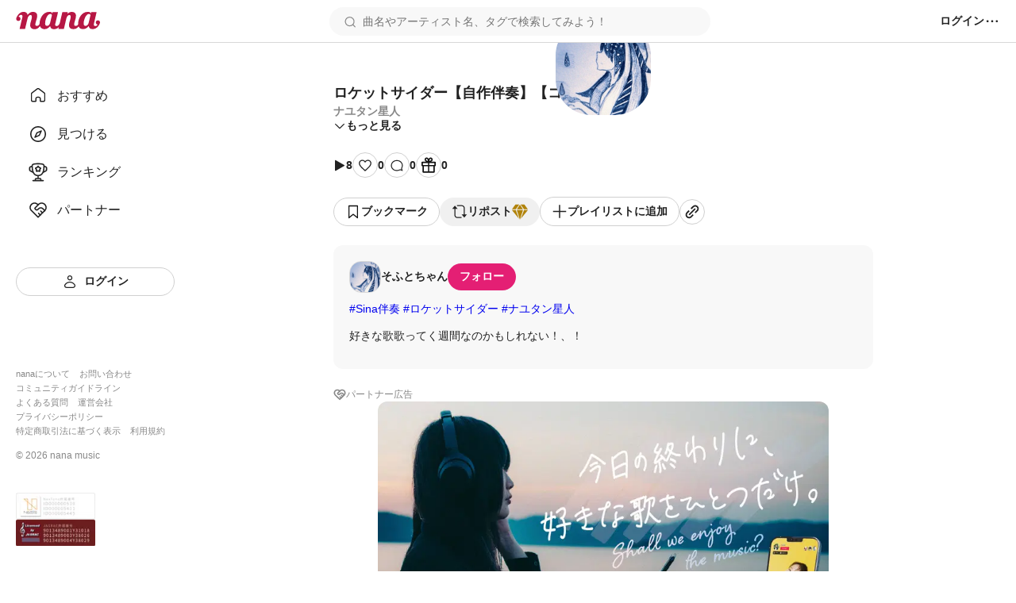

--- FILE ---
content_type: text/html; charset=utf-8
request_url: https://nana-music.com/sounds/05b6ab44
body_size: 11042
content:
<!DOCTYPE html><html prefix="og: http://ogp.me/ns#" lang="ja"><head><meta charSet="utf-8" data-next-head=""/><meta name="viewport" content="width=device-width,initial-scale=1" data-next-head=""/><meta name="format-detection" content="telephone=no" data-next-head=""/><title data-next-head="">ロケットサイダー【自作伴奏】【コメント不要】 | ナユタン星人</title><meta name="description" content="#Sina伴奏 #ロケットサイダー #ナユタン星人 

好きな歌歌ってく週間なのかもしれない！、！" data-next-head=""/><meta name="twitter:card" content="summary_large_image" data-next-head=""/><meta property="og:description" content="#Sina伴奏 #ロケットサイダー #ナユタン星人 

好きな歌歌ってく週間なのかもしれない！、！" data-next-head=""/><meta property="og:image" content="https://d2tuwg44y6gooq.cloudfront.net/?post_id=95857476" data-next-head=""/><meta property="og:site_name" content="ロケットサイダー【自作伴奏】【コメント不要】 | ナユタン星人" data-next-head=""/><meta property="og:title" content="ロケットサイダー【自作伴奏】【コメント不要】 | ナユタン星人" data-next-head=""/><meta property="og:type" content="website" data-next-head=""/><meta property="og:url" content="https://nana-music.com/sounds/05b6ab44" data-next-head=""/><link rel="apple-touch-icon" sizes="180x180" href="/assets/images/apple-touch-icon.png"/><link rel="icon" type="image/png" sizes="32x32" href="/assets/images/favicon-32x32.png"/><link rel="icon" type="image/png" sizes="16x16" href="/assets/images/favicon-16x16.png"/><link rel="icon" type="image/png" sizes="144x144" href="/assets/images/favicon.png"/><link rel="icon" type="image/x-icon" href="/assets/images/favicon.ico"/><link rel="manifest" href="/assets/images/site.webmanifest"/><link rel="mask-icon" href="/assets/images/safari-pinned-tab.svg" color="#5bbad5"/><meta name="msapplication-TileColor" content="#da532c"/><meta name="theme-color" content="#ffffff"/><link rel="preload" href="/_next/static/css/cfe85f55f052f3d7.css" as="style"/><link rel="stylesheet" href="/_next/static/css/cfe85f55f052f3d7.css" data-n-g=""/><noscript data-n-css=""></noscript><script defer="" noModule="" src="/_next/static/chunks/polyfills-42372ed130431b0a.js"></script><script src="/_next/static/chunks/webpack-1c3748b9ac008a19.js" defer=""></script><script src="/_next/static/chunks/framework-d7f74908b58a14bf.js" defer=""></script><script src="/_next/static/chunks/main-9db2c48907b66ff5.js" defer=""></script><script src="/_next/static/chunks/pages/_app-528e8830983f2fca.js" defer=""></script><script src="/_next/static/chunks/4d022aba-7bf2b6022b5e6d12.js" defer=""></script><script src="/_next/static/chunks/4000-5d299679ac5e1c4b.js" defer=""></script><script src="/_next/static/chunks/6633-125b21e21c4ba3af.js" defer=""></script><script src="/_next/static/chunks/6341-3f78f0c3f5ce221f.js" defer=""></script><script src="/_next/static/chunks/3541-69f42a94ed3c0906.js" defer=""></script><script src="/_next/static/chunks/6482-7024989a718382bc.js" defer=""></script><script src="/_next/static/chunks/pages/sounds/%5Bid%5D-bcf7c4bb90757e6a.js" defer=""></script><script src="/_next/static/9ellsC3rOKoMAQ0jzuCil/_buildManifest.js" defer=""></script><script src="/_next/static/9ellsC3rOKoMAQ0jzuCil/_ssgManifest.js" defer=""></script></head><body><div id="__next"><style data-emotion="css 1pgk88p">.css-1pgk88p{padding:65px 0 0 240px;}.css-1pgk88p.mobile{padding:105px 0 0 0;}.css-1pgk88p__main{box-sizing:border-box;max-width:680px;margin:20px auto;}.css-1pgk88p.mobile>main{min-width:375px;padding:0 20px;margin:20px auto;}@-webkit-keyframes slide-up-fade-out{0%{opacity:1;-webkit-transform:translateY(0);-moz-transform:translateY(0);-ms-transform:translateY(0);transform:translateY(0);}60%{opacity:1;}100%{opacity:1;-webkit-transform:translateY(-100%);-moz-transform:translateY(-100%);-ms-transform:translateY(-100%);transform:translateY(-100%);}}@keyframes slide-up-fade-out{0%{opacity:1;-webkit-transform:translateY(0);-moz-transform:translateY(0);-ms-transform:translateY(0);transform:translateY(0);}60%{opacity:1;}100%{opacity:1;-webkit-transform:translateY(-100%);-moz-transform:translateY(-100%);-ms-transform:translateY(-100%);transform:translateY(-100%);}}@-webkit-keyframes slide-down-fade-in{0%{opacity:0;-webkit-transform:translateY(-100%);-moz-transform:translateY(-100%);-ms-transform:translateY(-100%);transform:translateY(-100%);}40%{opacity:1;}100%{opacity:1;-webkit-transform:translateY(0);-moz-transform:translateY(0);-ms-transform:translateY(0);transform:translateY(0);}}@keyframes slide-down-fade-in{0%{opacity:0;-webkit-transform:translateY(-100%);-moz-transform:translateY(-100%);-ms-transform:translateY(-100%);transform:translateY(-100%);}40%{opacity:1;}100%{opacity:1;-webkit-transform:translateY(0);-moz-transform:translateY(0);-ms-transform:translateY(0);transform:translateY(0);}}.css-1pgk88p__header.mobile{-webkit-animation:slide-down-fade-in 0.3s ease-in-out forwards;animation:slide-down-fade-in 0.3s ease-in-out forwards;}.css-1pgk88p__header.mobile.hide{-webkit-animation:slide-up-fade-out 0.3s ease-in-out forwards;animation:slide-up-fade-out 0.3s ease-in-out forwards;}</style><div><style data-emotion="css 1kz8902">.css-1kz8902{position:relative;z-index:1;height:70px;}.css-1kz8902__inner{position:fixed;top:0;left:0;z-index:1000;box-sizing:border-box;display:-webkit-box;display:-webkit-flex;display:-ms-flexbox;display:flex;gap:12px;-webkit-align-items:center;-webkit-box-align:center;-ms-flex-align:center;align-items:center;width:100%;padding:8px 16px;background-color:#fff;border-bottom:1px solid #e0e0e0;}.css-1kz8902__closeButton{padding:0;cursor:pointer;background:none;border:none;}.css-1kz8902__body{display:-webkit-box;display:-webkit-flex;display:-ms-flexbox;display:flex;-webkit-flex-direction:column;-ms-flex-direction:column;flex-direction:column;gap:4px;width:100%;}.css-1kz8902__text{font-size:14px;font-weight:700;color:#333;}.css-1kz8902__linkButton{display:-webkit-box;display:-webkit-flex;display:-ms-flexbox;display:flex;-webkit-align-items:center;-webkit-box-align:center;-ms-flex-align:center;align-items:center;-webkit-box-pack:center;-ms-flex-pack:center;-webkit-justify-content:center;justify-content:center;padding:4px 0;font-size:12px;font-weight:700;color:#fff;-webkit-text-decoration:none;text-decoration:none;background-color:#e41f74;border-radius:4px;}</style><style data-emotion="css gxe3d6">.css-gxe3d6{position:fixed;z-index:20;box-sizing:border-box;display:-webkit-box;display:-webkit-flex;display:-ms-flexbox;display:flex;-webkit-box-flex-wrap:nowrap;-webkit-flex-wrap:nowrap;-ms-flex-wrap:nowrap;flex-wrap:nowrap;-webkit-align-items:center;-webkit-box-align:center;-ms-flex-align:center;align-items:center;-webkit-box-pack:justify;-webkit-justify-content:space-between;justify-content:space-between;width:100%;min-width:375px;padding:8px 20px;background-color:#fff;border-bottom:1px solid #d8d8d8;}.css-gxe3d6__leftParts{display:-webkit-box;display:-webkit-flex;display:-ms-flexbox;display:flex;gap:20px;-webkit-align-items:center;-webkit-box-align:center;-ms-flex-align:center;align-items:center;}.css-gxe3d6__buttonSidebarHook{display:none;-webkit-align-items:center;-webkit-box-align:center;-ms-flex-align:center;align-items:center;}.css-gxe3d6__logo{min-width:106px;padding:0;margin:0;}.css-gxe3d6__searchbox{width:100%;}.css-gxe3d6__searchbox.desktop{min-width:370px;max-width:480px;}.css-gxe3d6__buttonSidebarHook,.css-gxe3d6__button,.css-gxe3d6__buttonLanguage{padding:0;white-space:nowrap;cursor:pointer;background:none;border:none;}.css-gxe3d6__button{display:-webkit-box;display:-webkit-flex;display:-ms-flexbox;display:flex;-webkit-align-items:center;-webkit-box-align:center;-ms-flex-align:center;align-items:center;}.css-gxe3d6__button:disabled{cursor:not-allowed;opacity:0.5;}.css-gxe3d6__buttonLanguage{display:grid;grid-template-columns:20px 1fr;grid-gap:12px;}.css-gxe3d6__linkToSignin{font-size:14px;font-weight:600;color:#222;white-space:nowrap;}.css-gxe3d6__linkToNotifications{display:-webkit-box;display:-webkit-flex;display:-ms-flexbox;display:flex;-webkit-align-items:center;-webkit-box-align:center;-ms-flex-align:center;align-items:center;}.css-gxe3d6__button:hover:not(:disabled),.css-gxe3d6__buttonLanguage:hover,.css-gxe3d6__linkToSignin:hover{opacity:0.6;}.css-gxe3d6__menu{position:relative;z-index:20;display:-webkit-box;display:-webkit-flex;display:-ms-flexbox;display:flex;gap:16px;-webkit-align-items:center;-webkit-box-align:center;-ms-flex-align:center;align-items:center;}.css-gxe3d6__menus,.css-gxe3d6__languageSetting{position:absolute;top:48px;right:-20px;z-index:21;box-sizing:border-box;width:200px;padding:16px;margin:0;background-color:#fff;border-radius:8px;box-shadow:0 5px 20px rgba(0 0 0 / 20%);}.css-gxe3d6__menus{display:grid;grid-template-rows:repeat(auto-fill, 1fr);grid-template-columns:1fr;grid-gap:12px;list-style:none;}.css-gxe3d6__languageSetting{display:grid;grid-template-rows:1fr auto;grid-template-columns:1fr;grid-gap:12px;}.css-gxe3d6__menuInner{display:grid;grid-template-columns:20px 1fr;grid-column-gap:12px;padding:6px 0;font-family:Roboto,"Hiragino Sans",sans-serif;font-size:14px;font-weight:500;color:#222;}.css-gxe3d6__languageSettingLabel{display:grid;grid-template-columns:20px 1fr;grid-gap:12px;font-size:14px;font-weight:700;color:#222;cursor:pointer;background:none;border:none;}.css-gxe3d6__languageSettingLabelText{display:-webkit-inline-box;display:-webkit-inline-flex;display:-ms-inline-flexbox;display:inline-flex;-webkit-align-items:center;-webkit-box-align:center;-ms-flex-align:center;align-items:center;height:20px;}.css-gxe3d6__languages{display:grid;grid-template-rows:1fr 1fr;grid-template-columns:1fr;padding:0;margin:0;list-style:none;}.css-gxe3d6__language{padding:12px 0;font-size:14px;font-weight:500;color:#222;}.css-gxe3d6__languageInner{display:grid;grid-template-columns:repeat(auto-fill, minmax(32px, 1fr));}</style><header class="css-1pgk88p__header css-gxe3d6"><div class="css-1pgk88p__header css-gxe3d6__leftParts"><button class="css-1pgk88p__header css-gxe3d6__buttonSidebarHook" type="button"><style data-emotion="css 1a12pe6">.css-1a12pe6{max-width:100%;height:auto;}</style><img alt="メニュー" loading="lazy" width="20" height="20" decoding="async" data-nimg="1" class="css-1a12pe6" style="color:transparent" src="/assets/icons/lines.svg"/></button><h1 class="css-1pgk88p__header css-gxe3d6__logo"><style data-emotion="css 1a883pi">.css-1a883pi{-webkit-text-decoration:none;text-decoration:none;}.css-1a883pi:hover{opacity:0.6;}.css-1a883pi.button{padding:0;margin:0;font-size:unset;font-weight:unset;color:unset;text-transform:unset;cursor:pointer;background:none;border:none;}</style><a href="/"><img alt="nana" loading="lazy" width="106" height="22" decoding="async" data-nimg="1" class="css-1a12pe6" style="color:transparent" src="/assets/icons/logo.svg"/></a></h1></div><div class="css-1pgk88p__header css-gxe3d6__searchbox desktop"><style data-emotion="css 15cgqw3">.css-15cgqw3{position:relative;z-index:10;width:100%;}.css-15cgqw3__input{box-sizing:border-box;width:100%;max-height:40px;padding:8px 16px 8px 40px;font-family:Roboto,"Hiragino Sans",sans-serif;font-size:14px;font-weight:400;color:#222;background-color:#f8f8f8;background-image:url('/assets/icons/search.svg');background-repeat:no-repeat;-webkit-background-position:center left 16px;background-position:center left 16px;border:2px solid transparent;border-radius:50px;}.css-15cgqw3__input:hover{border:2px solid #d8d8d8;}.css-15cgqw3__input:focus{color:#222;}.css-15cgqw3__input:disabled{cursor:not-allowed;opacity:0.6;}.css-15cgqw3__suggests{position:absolute;top:60px;z-index:11;box-sizing:border-box;display:-webkit-box;display:-webkit-flex;display:-ms-flexbox;display:flex;-webkit-flex-direction:column;-ms-flex-direction:column;flex-direction:column;gap:4px;width:100%;max-height:360px;padding:20px;margin:0;overflow-y:auto;list-style:none;background-color:#fff;border-radius:12px;box-shadow:0 5px 20px rgba(0 0 0 / 20%);}.css-15cgqw3__suggestButton{display:-webkit-box;display:-webkit-flex;display:-ms-flexbox;display:flex;-webkit-flex-direction:column;-ms-flex-direction:column;flex-direction:column;gap:4px;width:100%;padding:8px 0;cursor:pointer;background:none;border:none;-webkit-transition:background-color ease 0.2s;transition:background-color ease 0.2s;}.css-15cgqw3__suggestButton:hover{background-color:#f0f0f0;}.css-15cgqw3__suggestText{padding-left:8px;font-size:16px;font-weight:600;color:#222;}.css-15cgqw3__suggestType{padding-left:8px;font-size:16px;font-weight:400;color:#888;}.css-15cgqw3__searchHistory{display:-webkit-box;display:-webkit-flex;display:-ms-flexbox;display:flex;-webkit-flex-direction:row;-ms-flex-direction:row;flex-direction:row;gap:8px;height:40px;}.css-15cgqw3__searchHistory:hover{background-color:#f0f0f0;}.css-15cgqw3__searchHistoryText{display:-webkit-box;display:-webkit-flex;display:-ms-flexbox;display:flex;-webkit-flex:1;-ms-flex:1;flex:1;width:100%;padding:8px 0;font-size:16px;font-weight:600;line-height:24px;cursor:pointer;background:none;border:none;-webkit-transition:background-color ease 0.2s;transition:background-color ease 0.2s;}.css-15cgqw3__searchHistoryHeading{display:-webkit-box;display:-webkit-flex;display:-ms-flexbox;display:flex;-webkit-box-pack:justify;-webkit-justify-content:space-between;justify-content:space-between;padding:8px 0;font-size:18px;font-weight:600;color:#222;}.css-15cgqw3__searchHistoryAllClearButton{display:-webkit-box;display:-webkit-flex;display:-ms-flexbox;display:flex;gap:8px;font-size:12px;font-weight:600;color:#222;}</style><form class="css-15cgqw3" action="/posts"><input class="css-15cgqw3__input" type="search" id="search" placeholder="曲名やアーティスト名、タグで検索してみよう！" name="q" value=""/></form></div><div class="css-1pgk88p__header css-gxe3d6__menu"><a href="/login"><span class="css-1pgk88p__header css-gxe3d6__linkToSignin">ログイン</span></a><button class="css-1pgk88p__header css-gxe3d6__button" type="button"><img alt="メニュー" loading="lazy" width="20" height="20" decoding="async" data-nimg="1" class="css-1a12pe6" style="color:transparent" src="/assets/icons/menu.svg"/></button></div></header><style data-emotion="css 41zczd">.css-41zczd{position:fixed;top:65px;z-index:10;box-sizing:border-box;display:grid;grid-template-rows:1fr auto;width:240px;height:calc(100% - 65px);padding:32px 20px;background-color:#fff;}.css-41zczd.outside{top:105px;left:-240px;z-index:11;height:calc(100% - 105px);-webkit-transition:left ease 0.2s;transition:left ease 0.2s;}.css-41zczd.outside.opened{left:0;}.css-41zczd__links{display:grid;grid-template-rows:repeat(5, 48px);padding:0;margin:0;list-style:none;}.css-41zczd__link{box-sizing:border-box;padding:12px 16px;}.css-41zczd__link.active{background-color:#f0f0f0;border-radius:8px;}.css-41zczd__button{grid-area:6/1/7/2;}.css-41zczd__linkText{font-size:16px;font-weight:500;color:#222;}.css-41zczd__linkInner{display:grid;grid-template-columns:24px 1fr;gap:12px;-webkit-align-items:center;-webkit-box-align:center;-ms-flex-align:center;align-items:center;}.css-41zczd__linkButtonInner{display:grid;grid-template-columns:20px 1fr;gap:8px;-webkit-align-items:center;-webkit-box-align:center;-ms-flex-align:center;align-items:center;}.css-41zczd__miscLinks{padding:0;margin:0 0 16px;list-style:none;}.css-41zczd__miscLink:nth-of-type{display:block;margin:8px 0;}.css-41zczd__miscLink:nth-of-type(1),.css-41zczd__miscLink:nth-of-type(2),.css-41zczd__miscLink:nth-of-type(4),.css-41zczd__miscLink:nth-of-type(5),.css-41zczd__miscLink:nth-of-type(7),.css-41zczd__miscLink:nth-of-type(8){display:inline-block;}.css-41zczd__miscLink:nth-of-type(1),.css-41zczd__miscLink:nth-of-type(4),.css-41zczd__miscLink:nth-of-type(7){margin-right:12px;}.css-41zczd__miscLinkText{font-size:11px;font-weight:400;color:#888;}.css-41zczd__linkToPrevVersion{display:-webkit-inline-box;display:-webkit-inline-flex;display:-ms-inline-flexbox;display:inline-flex;gap:4px;-webkit-align-items:center;-webkit-box-align:center;-ms-flex-align:center;align-items:center;padding:4px 8px;margin-bottom:16px;font-size:11px;font-weight:400;color:#888;background-color:#f8f8f8;border-radius:4px;}.css-41zczd__copyright{display:block;margin-bottom:40px;font-size:12px;font-weight:400;color:#888;}.css-41zczd__overlayButton{position:fixed;top:105px;z-index:10;display:block;width:100%;height:100%;padding:0;cursor:pointer;background:none;background-color:rgba(11 11 11 / 20%);border:none;}</style><nav class="css-41zczd"><ul class="css-41zczd__links"><li class="css-41zczd__link"><a href="/"><span class="css-41zczd__linkInner"><img alt="" loading="lazy" width="24" height="24" decoding="async" data-nimg="1" class="css-1a12pe6" style="color:transparent" src="/assets/icons/nav-home-white.svg"/><span class="css-41zczd__linkText">おすすめ</span></span></a></li><li class="css-41zczd__link"><a href="/v5/discovery"><span class="css-41zczd__linkInner"><img alt="" loading="lazy" width="24" height="24" decoding="async" data-nimg="1" class="css-1a12pe6" style="color:transparent" src="/assets/icons/nav-discovery-white.svg"/><span class="css-41zczd__linkText">見つける</span></span></a></li><li class="css-41zczd__link"><a href="/ranking"><span class="css-41zczd__linkInner"><img alt="" loading="lazy" width="24" height="24" decoding="async" data-nimg="1" class="css-1a12pe6" style="color:transparent" src="/assets/icons/nav-ranking-white.svg"/><span class="css-41zczd__linkText">ランキング</span></span></a></li><li class="css-41zczd__link"><a href="/partners"><span class="css-41zczd__linkInner"><img alt="" loading="lazy" width="24" height="24" decoding="async" data-nimg="1" class="css-1a12pe6" style="color:transparent" src="/assets/icons/nav-partners-white.svg"/><span class="css-41zczd__linkText">パートナー</span></span></a></li><li class="css-41zczd__button"><style data-emotion="css hzhmtc">.css-hzhmtc{box-sizing:border-box;display:-webkit-box;display:-webkit-flex;display:-ms-flexbox;display:flex;-webkit-align-items:center;-webkit-box-align:center;-ms-flex-align:center;align-items:center;-webkit-box-pack:center;-ms-flex-pack:center;-webkit-justify-content:center;justify-content:center;padding:0.5em 1em;font-size:14px;font-weight:600;-webkit-text-decoration:none;text-decoration:none;white-space:nowrap;cursor:pointer;border:1px solid transparent;border-radius:80px;width:100%;}.css-hzhmtc.circle{width:32px;height:32px;padding:0;border-radius:50%;}.css-hzhmtc.primary{color:#fff;background-color:#e41f74;}.css-hzhmtc.white{color:#222;background-color:#fff;border:1px solid #d0d0d0;}.css-hzhmtc.black{color:#fff;background-color:#222;}.css-hzhmtc.primary[aria-disabled='false']:hover{background-color:#fa64b5;}.css-hzhmtc.white[aria-disabled='false']:hover{background-color:#f8f8f8;}.css-hzhmtc.black[aria-disabled='false']:hover{background-color:#555;}.css-hzhmtc.primary[aria-disabled='false']:active{color:#fff;background-color:#e41f74;border:1px solid #fa64b5;}.css-hzhmtc.white[aria-disabled='false']:active{color:#222;background-color:#fff;border:1px solid #d8d8d8;box-shadow:inset 0 0 1px 1px #d8d8d8;}.css-hzhmtc.black[aria-disabled='false']:active{background-color:#222;border:1px solid #d8d8d8;}.css-hzhmtc[aria-disabled='true']{color:#c8c8c8;pointer-events:none;cursor:not-allowed;background-color:#f0f0f0;border:1px solid transparent;}</style><a class="css-hzhmtc white" aria-disabled="false" tabindex="0" href="/login"><span class="css-41zczd__linkButtonInner"><img alt="" loading="lazy" width="20" height="20" decoding="async" data-nimg="1" class="css-1a12pe6" style="color:transparent" src="/assets/icons/nav-signin.svg"/><span>ログイン</span></span></a></li></ul><footer><ul class="css-41zczd__miscLinks"><li class="css-41zczd__miscLink"><a class="css-41zczd__miscLinkText" href="https://nana-music.co.jp/" target="_blank" rel="noopener noreferrer">nanaについて</a></li><li class="css-41zczd__miscLink"><a class="css-41zczd__miscLinkText" href="https://nana-music.co.jp/ja/contact/" target="_blank" rel="noopener noreferrer">お問い合わせ</a></li><li class="css-41zczd__miscLink"><a class="css-41zczd__miscLinkText" href="https://nana-music.com/community-guidelines" target="_blank" rel="noopener noreferrer">コミュニティガイドライン</a></li><li class="css-41zczd__miscLink"><a class="css-41zczd__miscLinkText" href="https://nana-music.zendesk.com/hc/ja" target="_blank" rel="noopener noreferrer">よくある質問</a></li><li class="css-41zczd__miscLink"><a class="css-41zczd__miscLinkText" href="https://nana-music.co.jp/" target="_blank" rel="noopener noreferrer">運営会社</a></li><li class="css-41zczd__miscLink"><a class="css-41zczd__miscLinkText" href="https://nana-music.co.jp/ja/privacy/" target="_blank" rel="noopener noreferrer">プライバシーポリシー</a></li><li class="css-41zczd__miscLink"><a class="css-41zczd__miscLinkText" href="https://nana-music.co.jp/ja/specified-commercial-transactions/" target="_blank" rel="noopener noreferrer">特定商取引法に基づく表示</a></li><li class="css-41zczd__miscLink"><a class="css-41zczd__miscLinkText" href="https://nana-music.co.jp/ja/terms/" target="_blank" rel="noopener noreferrer">利用規約</a></li></ul><small class="css-41zczd__copyright">© <!-- -->2026<!-- --> nana music</small><style data-emotion="css semm5d">.css-semm5d{display:-webkit-box;display:-webkit-flex;display:-ms-flexbox;display:flex;-webkit-box-flex-wrap:wrap;-webkit-flex-wrap:wrap;-ms-flex-wrap:wrap;flex-wrap:wrap;gap:8px;-webkit-align-content:center;-ms-flex-line-pack:center;align-content:center;-webkit-align-items:center;-webkit-box-align:center;-ms-flex-align:center;align-items:center;-webkit-flex-direction:column;-ms-flex-direction:column;flex-direction:column;display:-webkit-inline-box;display:-webkit-inline-flex;display:-ms-inline-flexbox;display:inline-flex;}</style><div class="css-semm5d"><img alt="nextone" loading="lazy" width="100" height="33" decoding="async" data-nimg="1" class="css-1a12pe6" style="color:transparent" srcSet="/_next/image?url=%2Fassets%2Fimages%2Fnextone_baner.png&amp;w=128&amp;q=75 1x, /_next/image?url=%2Fassets%2Fimages%2Fnextone_baner.png&amp;w=256&amp;q=75 2x" src="/_next/image?url=%2Fassets%2Fimages%2Fnextone_baner.png&amp;w=256&amp;q=75"/><img alt="jasrac" loading="lazy" width="100" height="33" decoding="async" data-nimg="1" class="css-1a12pe6" style="color:transparent" srcSet="/_next/image?url=%2Fassets%2Fimages%2Fjasrac_baner.png&amp;w=128&amp;q=75 1x, /_next/image?url=%2Fassets%2Fimages%2Fjasrac_baner.png&amp;w=256&amp;q=75 2x" src="/_next/image?url=%2Fassets%2Fimages%2Fjasrac_baner.png&amp;w=256&amp;q=75"/></div></footer></nav><div class="css-1pgk88p"><main class="css-1pgk88p__main"><style data-emotion="css 1jywow3">.css-1jywow3__playerMetaData{display:-webkit-box;display:-webkit-flex;display:-ms-flexbox;display:flex;gap:20px;margin-top:20px;}.css-1jywow3__playerMetaDataText{display:-webkit-box;display:-webkit-flex;display:-ms-flexbox;display:flex;-webkit-flex-direction:column;-ms-flex-direction:column;flex-direction:column;gap:8px;}.css-1jywow3__headingTitle{font-size:18px;font-weight:700;color:#222;}.css-1jywow3__headingSubtitle{font-size:14px;font-weight:600;color:#888;}.css-1jywow3__playerMetaDataArtist{font-size:14px;font-weight:600;color:#888;}.css-1jywow3__playerMetaDataCollaboUsers{display:-webkit-box;display:-webkit-flex;display:-ms-flexbox;display:flex;-webkit-flex-direction:column;-ms-flex-direction:column;flex-direction:column;gap:12px;padding:0;margin:12px 0;list-style:none;}.css-1jywow3__playerMetaDataCollaboUsersList{display:-webkit-box;display:-webkit-flex;display:-ms-flexbox;display:flex;-webkit-box-flex-wrap:wrap;-webkit-flex-wrap:wrap;-ms-flex-wrap:wrap;flex-wrap:wrap;gap:4px;-webkit-align-items:center;-webkit-box-align:center;-ms-flex-align:center;align-items:center;}.css-1jywow3__playerMetaDataCollaboUsersListPart{font-size:14px;font-weight:600;color:#888;white-space:nowrap;}.css-1jywow3__playerMetaDataCollaboUsersListPart::after{display:inline-block;margin-left:4px;content:'・';}.css-1jywow3__playerMetaDataCollaboUsersListArtist{display:-webkit-box;display:-webkit-flex;display:-ms-flexbox;display:flex;-webkit-align-items:center;-webkit-box-align:center;-ms-flex-align:center;align-items:center;font-size:14px;font-weight:600;color:#222;}.css-1jywow3__playerMetaDataCollaboUsersListCreatedAt{font-size:14px;font-weight:400;color:#888;}.css-1jywow3__playerMetaDataCollaboUsersGrid{margin-left:auto;}.css-1jywow3__actions,.css-1jywow3__shareActions{display:-webkit-box;display:-webkit-flex;display:-ms-flexbox;display:flex;-webkit-box-flex-wrap:wrap;-webkit-flex-wrap:wrap;-ms-flex-wrap:wrap;flex-wrap:wrap;-webkit-align-items:center;-webkit-box-align:center;-ms-flex-align:center;align-items:center;margin:24px 0;}.css-1jywow3__actions{gap:20px;}.css-1jywow3__shareActions{gap:8px;}.css-1jywow3__actionsViews,.css-1jywow3__actionsLikes,.css-1jywow3__actionsComments,.css-1jywow3__actionsGifts{display:-webkit-box;display:-webkit-flex;display:-ms-flexbox;display:flex;gap:4px;-webkit-align-items:center;-webkit-box-align:center;-ms-flex-align:center;align-items:center;}.css-1jywow3__actionsButtonInner{display:-webkit-box;display:-webkit-flex;display:-ms-flexbox;display:flex;gap:8px;-webkit-align-items:center;-webkit-box-align:center;-ms-flex-align:center;align-items:center;}.css-1jywow3__actionsText{font-size:14px;font-weight:600;color:#222;}.css-1jywow3__moreButton,.css-1jywow3__hideButton{display:-webkit-box;display:-webkit-flex;display:-ms-flexbox;display:flex;gap:4px;-webkit-align-items:center;-webkit-box-align:center;-ms-flex-align:center;align-items:center;padding:0;cursor:pointer;background:none;border:none;}.css-1jywow3__moreButtonText,.css-1jywow3__hideButtonText{font-family:Roboto,"Hiragino Sans",sans-serif;font-size:14px;font-weight:600;color:#222;}.css-1jywow3__partnerText{font-family:Roboto,"Hiragino Sans",sans-serif;font-size:12px;font-weight:500;color:#888;}.css-1jywow3__circle{box-sizing:border-box;display:-webkit-inline-box;display:-webkit-inline-flex;display:-ms-inline-flexbox;display:inline-flex;-webkit-align-items:center;-webkit-box-align:center;-ms-flex-align:center;align-items:center;-webkit-box-pack:center;-ms-flex-pack:center;-webkit-justify-content:center;justify-content:center;width:32px;height:32px;background-color:#fff;border:1px solid #d0d0d0;border-radius:50%;}.css-1jywow3__artist,.css-1jywow3__collabo{padding:20px;margin:24px 0;background-color:#f8f8f8;border-radius:12px;}.css-1jywow3__partner{display:-webkit-box;display:-webkit-flex;display:-ms-flexbox;display:flex;gap:4px;margin-bottom:24px;}.css-1jywow3__partnerLink{display:-webkit-box;display:-webkit-flex;display:-ms-flexbox;display:flex;width:100%;max-height:320px;overflow:hidden;}.css-1jywow3__partnerCoverImage{width:auto;max-width:100%;height:auto;max-height:320px;margin:0 auto;object-fit:contain;border-radius:12px;}.css-1jywow3__artistHeadline{display:-webkit-box;display:-webkit-flex;display:-ms-flexbox;display:flex;gap:12px;-webkit-align-items:center;-webkit-box-align:center;-ms-flex-align:center;align-items:center;margin-bottom:12px;}.css-1jywow3__artistLinkInner{display:-webkit-box;display:-webkit-flex;display:-ms-flexbox;display:flex;gap:12px;-webkit-align-items:center;-webkit-box-align:center;-ms-flex-align:center;align-items:center;font-size:14px;font-weight:600;color:#222;}.css-1jywow3__artistPlayerCaption{margin:12px 0;font-size:14px;font-weight:400;color:#222;}.css-1jywow3__headingInner{display:-webkit-box;display:-webkit-flex;display:-ms-flexbox;display:flex;gap:4px;-webkit-align-items:center;-webkit-box-align:center;-ms-flex-align:center;align-items:center;}.css-1jywow3__collaboHeading{font-size:14px;font-weight:600;color:#222;}.css-1jywow3__collaboOriginal{display:-webkit-box;display:-webkit-flex;display:-ms-flexbox;display:flex;-webkit-box-flex-wrap:wrap;-webkit-flex-wrap:wrap;-ms-flex-wrap:wrap;flex-wrap:wrap;gap:16px;margin:12px 0 8px;}.css-1jywow3__collaboOriginalCoverImage{min-width:112px;max-width:112px;min-height:63px;max-height:63px;overflow:hidden;border:1px solid #d8d8d8;border-radius:4px;}.css-1jywow3__collaboOriginalTexts{display:-webkit-box;display:-webkit-flex;display:-ms-flexbox;display:flex;-webkit-flex-direction:column;-ms-flex-direction:column;flex-direction:column;gap:8px;}.css-1jywow3__collaboOriginalTextsTitle{font-size:16px;font-weight:600;color:#222;}.css-1jywow3__collaboOriginalTextsSub{display:-webkit-box;display:-webkit-flex;display:-ms-flexbox;display:flex;-webkit-box-flex-wrap:wrap;-webkit-flex-wrap:wrap;-ms-flex-wrap:wrap;flex-wrap:wrap;gap:4px;-webkit-align-items:center;-webkit-box-align:center;-ms-flex-align:center;align-items:center;font-size:12px;font-weight:500;color:#888;}.css-1jywow3__collaboOriginalTextsSubPartText::after{display:inline-block;margin-left:4px;content:'・';}.css-1jywow3__collaboOriginalTextsSubUserIcon{min-width:24px;max-width:24px;min-height:24px;max-height:24px;overflow:hidden;border:1px solid #d8d8d8;border-radius:9px;}.css-1jywow3__collaboOriginalNumbers{display:-webkit-box;display:-webkit-flex;display:-ms-flexbox;display:flex;gap:16px;-webkit-align-items:center;-webkit-box-align:center;-ms-flex-align:center;align-items:center;margin:0 16px 0 auto;}.css-1jywow3__collaboOriginalNumbersText{font-size:12px;font-weight:400;color:#222;}.css-1jywow3__collaboContentsTriangle{display:inline-block;border-right:8px solid transparent;border-bottom:8px solid #fff;border-left:8px solid transparent;-webkit-transform:translate(48px, 6px);-moz-transform:translate(48px, 6px);-ms-transform:translate(48px, 6px);transform:translate(48px, 6px);}.css-1jywow3__collaboContents{padding:12px;background-color:#fff;border-radius:12px;}.css-1jywow3__collaboContentsOthers{display:-webkit-box;display:-webkit-flex;display:-ms-flexbox;display:flex;-webkit-align-items:center;-webkit-box-align:center;-ms-flex-align:center;align-items:center;-webkit-box-pack:justify;-webkit-justify-content:space-between;justify-content:space-between;font-size:14px;font-weight:700;color:#222;}.css-1jywow3__collabos{display:-webkit-box;display:-webkit-flex;display:-ms-flexbox;display:flex;padding:0;margin:0;overflow-x:auto;list-style:none;}.css-1jywow3__bookmark{position:relative;z-index:0;}.css-1jywow3__errorOverBookmakrs{position:absolute;top:-64px;left:0;z-index:1;padding:16px;background-color:#fff;border-radius:8px;box-shadow:0 5px 20px rgba(0 0 0 / 20%);}.css-1jywow3__errorOverBookmakrsText{font-size:12px;font-weight:400;color:#f94343;white-space:nowrap;}.css-1jywow3 .lineclamp2{display:-webkit-box;overflow:hidden;-webkit-line-clamp:2;-webkit-box-orient:vertical;}.css-1jywow3__lottieView{position:fixed;top:0;left:0;z-index:29;width:100vw;height:100vh;pointer-events:none;background-color:rgb(0 0 0 / 30%);}.css-1jywow3__lottie{position:absolute;top:40%;left:50%;z-index:30;width:80vw;max-width:80vmax;height:80vh;max-height:80vmax;pointer-events:none;-webkit-transform:translate(-50%, -50%);-moz-transform:translate(-50%, -50%);-ms-transform:translate(-50%, -50%);transform:translate(-50%, -50%);}</style><div class="css-1jywow3"><div class="css-1jywow3__playerContainer"><style data-emotion="css 8pgbu4">.css-8pgbu4{position:relative;z-index:0;display:-webkit-box;display:-webkit-flex;display:-ms-flexbox;display:flex;-webkit-align-items:center;-webkit-box-align:center;-ms-flex-align:center;align-items:center;-webkit-box-pack:center;-ms-flex-pack:center;-webkit-justify-content:center;justify-content:center;width:100%;aspect-ratio:16/9;cursor:pointer;background-color:transparent;}.css-8pgbu4__playButton{position:absolute;bottom:0;z-index:3;display:-webkit-box;display:-webkit-flex;display:-ms-flexbox;display:flex;-webkit-align-items:center;-webkit-box-align:center;-ms-flex-align:center;align-items:center;-webkit-box-pack:center;-ms-flex-pack:center;-webkit-justify-content:center;justify-content:center;width:100%;height:100%;padding:0;cursor:pointer;background:none;border:none;}.css-8pgbu4__coverImage{position:absolute;bottom:0;z-index:1;width:100%;height:100%;background-repeat:no-repeat;-webkit-background-position:center center;background-position:center center;-webkit-background-size:cover;background-size:cover;}.css-8pgbu4__backgroundImage{position:absolute;bottom:0;z-index:1;width:100%;height:100%;background-image:url(https://storage.nana-music.com/picture/picture/379689-1492f974-c249-4640-8fa1-b0acbede6400-small.png);background-repeat:no-repeat;-webkit-background-position:center center;background-position:center center;-webkit-background-size:cover;background-size:cover;}.css-8pgbu4__blurBackgroundImage{position:absolute;bottom:0;z-index:2;width:100%;height:100%;-webkit-backdrop-filter:blur(40px);backdrop-filter:blur(40px);}.css-8pgbu4__image{position:absolute;inset:calc(50% - 60px) 0 0 calc(50% - 60px);z-index:2;width:120px;height:120px;overflow:hidden;border-radius:45px;}.css-8pgbu4__visualizerIcon{position:absolute;top:calc(50% + 60px);z-index:2;width:40px;height:20px;}.css-8pgbu4__playerUI{position:absolute;z-index:3;width:100%;height:100%;opacity:0;-webkit-transition:opacity ease 0.6s;transition:opacity ease 0.6s;}.css-8pgbu4__coverButton{position:absolute;z-index:4;width:100%;height:100%;padding:0;cursor:pointer;background:none;border:none;}.css-8pgbu4__mediaPlayerUI{position:absolute;bottom:0;z-index:5;width:100%;}.css-8pgbu4:hover .css-8pgbu4__playerUI{opacity:1;}</style><div class="css-8pgbu4"><div class="css-8pgbu4__backgroundImage"></div><div class="css-8pgbu4__blurBackgroundImage"></div><div class="css-8pgbu4__image"><style data-emotion="css xk8xoa">.css-xk8xoa{max-width:100%;height:auto;width:120px;height:120px;object-fit:cover;}</style><img class="css-xk8xoa" src="https://storage.nana-music.com/picture/picture/379689-1492f974-c249-4640-8fa1-b0acbede6400-small.png" alt="ロケットサイダー【自作伴奏】【コメント不要】" width="120" height="120" loading="lazy"/></div><div class="css-8pgbu4__visualizerIcon"><img class="css-1a12pe6" src="/assets/icons/visualizer-paused.gif" alt="" width="40" height="20" loading="lazy"/></div><audio src="https://storage.nana-music.com/sound/379689/3a7b80f8-8121-43b1-a16d-a40e6e797059.m4a" autoPlay=""></audio></div></div><div class="css-1jywow3__playerMetaData"><div class="css-1jywow3__playerMetaDataText"><style data-emotion="css 9m9uhj">.css-9m9uhj__level1,.css-9m9uhj__level2,.css-9m9uhj__level3,.css-9m9uhj__level4,.css-9m9uhj__level5,.css-9m9uhj__level6{padding:0;margin:0;}.css-9m9uhj__level1{font-family:Roboto,"Hiragino Sans",sans-serif;font-size:24px;font-weight:700;color:#333;}.css-9m9uhj__level2{font-family:Roboto,"Hiragino Sans",sans-serif;font-size:20px;font-weight:600;color:#333;}.css-9m9uhj__level3{font-family:Roboto,"Hiragino Sans",sans-serif;font-size:18px;font-weight:600;color:#333;}.css-9m9uhj__level4{font-family:Roboto,"Hiragino Sans",sans-serif;font-size:16px;font-weight:600;color:#333;}.css-9m9uhj__level5{font-family:Roboto,"Hiragino Sans",sans-serif;font-size:16px;font-weight:500;color:#333;}.css-9m9uhj__level6{font-family:Roboto,"Hiragino Sans",sans-serif;font-size:14px;font-weight:400;color:#444;}.css-9m9uhj__level1.visually-hidden,.css-9m9uhj__level2.visually-hidden,.css-9m9uhj__level3.visually-hidden,.css-9m9uhj__level4.visually-hidden,.css-9m9uhj__level5.visually-hidden,.css-9m9uhj__level6.visually-hidden{position:absolute;width:1px;height:1px;padding:0;margin:-1px;overflow:hidden;clip:rect(0, 0, 0, 0);white-space:nowrap;border-width:0;}</style><h2 class="css-9m9uhj__level2"><span class="css-1jywow3__headingTitle lineclamp2">ロケットサイダー【自作伴奏】【コメント不要】</span></h2><h3 class="css-9m9uhj__level3"><span class="css-1jywow3__headingSubtitle">ナユタン星人</span></h3><button class="css-1jywow3__moreButton" type="button"><img alt="" loading="lazy" width="16" height="16" decoding="async" data-nimg="1" class="css-1a12pe6" style="color:transparent" src="/assets/icons/arrow-down.svg"/><span class="css-1jywow3__moreButtonText">もっと見る</span></button></div></div><div class="css-1jywow3__actions"><div class="css-1jywow3__actionsViews"><img alt="" loading="lazy" width="16" height="16" decoding="async" data-nimg="1" class="css-1a12pe6" style="color:transparent" src="/assets/icons/views.svg"/><span class="css-1jywow3__actionsText">8</span></div><div class="css-1jywow3__actionsLikes"><style data-emotion="css 11wetwk">.css-11wetwk{box-sizing:border-box;display:-webkit-box;display:-webkit-flex;display:-ms-flexbox;display:flex;-webkit-align-items:center;-webkit-box-align:center;-ms-flex-align:center;align-items:center;-webkit-box-pack:center;-ms-flex-pack:center;-webkit-justify-content:center;justify-content:center;height:auto;padding:0.5em 1em;font-size:14px;font-weight:600;white-space:nowrap;cursor:pointer;background:none;border:1px solid transparent;border-radius:80px;width:-webkit-fit-content;width:-moz-fit-content;width:fit-content;}.css-11wetwk.circle{width:32px;height:32px;padding:0;border-radius:16px;}.css-11wetwk.primary{color:#fff;background-color:#e41f74;}.css-11wetwk.white{color:#222;background-color:#fff;border:1px solid #d0d0d0;}.css-11wetwk.black{color:#fff;background-color:#222;}.css-11wetwk.warning{color:#fff;background-color:#f94343;}.css-11wetwk.none{color:#222;background-color:transparent;border:1px solid transparent;}.css-11wetwk:disabled,.css-11wetwk.none:disabled{color:#c8c8c8;cursor:not-allowed;background-color:#f0f0f0;border:1px solid transparent;}.css-11wetwk.none:disabled{background-color:transparent;opacity:0.7;}.css-11wetwk.primary:not(:disabled):hover{background-color:#fa64b5;}.css-11wetwk.white:not(:disabled):hover{background-color:#f8f8f8;}.css-11wetwk.black:not(:disabled):hover{background-color:#555;}.css-11wetwk.warning:not(:disabled):hover{background-color:#ffa1a1;}.css-11wetwk.none:not(:disabled):hover{opacity:0.6;}.css-11wetwk.primary:not(:disabled):active{color:#fff;background-color:#e41f74;border:1px solid #fa64b5;}.css-11wetwk.white:not(:disabled):active{color:#222;background-color:#fff;border:1px solid #d8d8d8;box-shadow:inset 0 0 1px 1px #d8d8d8;}.css-11wetwk.black:not(:disabled):active{background-color:#222;border:1px solid #d8d8d8;}.css-11wetwk.none:not(:disabled):active{opacity:0.6;}</style><button class="css-11wetwk white circle" type="button"><img alt="いいね" loading="lazy" width="20" height="20" decoding="async" data-nimg="1" class="css-1a12pe6" style="color:transparent" src="/assets/icons/heart-normal.svg"/></button><span class="css-1jywow3__actionsText">0</span></div><div class="css-1jywow3__actionsComments"><style data-emotion="css 4r23w0">.css-4r23w0{box-sizing:border-box;display:-webkit-box;display:-webkit-flex;display:-ms-flexbox;display:flex;-webkit-align-items:center;-webkit-box-align:center;-ms-flex-align:center;align-items:center;-webkit-box-pack:center;-ms-flex-pack:center;-webkit-justify-content:center;justify-content:center;padding:0.5em 1em;font-size:14px;font-weight:600;-webkit-text-decoration:none;text-decoration:none;white-space:nowrap;cursor:pointer;border:1px solid transparent;border-radius:80px;width:-webkit-fit-content;width:-moz-fit-content;width:fit-content;}.css-4r23w0.circle{width:32px;height:32px;padding:0;border-radius:50%;}.css-4r23w0.primary{color:#fff;background-color:#e41f74;}.css-4r23w0.white{color:#222;background-color:#fff;border:1px solid #d0d0d0;}.css-4r23w0.black{color:#fff;background-color:#222;}.css-4r23w0.primary[aria-disabled='false']:hover{background-color:#fa64b5;}.css-4r23w0.white[aria-disabled='false']:hover{background-color:#f8f8f8;}.css-4r23w0.black[aria-disabled='false']:hover{background-color:#555;}.css-4r23w0.primary[aria-disabled='false']:active{color:#fff;background-color:#e41f74;border:1px solid #fa64b5;}.css-4r23w0.white[aria-disabled='false']:active{color:#222;background-color:#fff;border:1px solid #d8d8d8;box-shadow:inset 0 0 1px 1px #d8d8d8;}.css-4r23w0.black[aria-disabled='false']:active{background-color:#222;border:1px solid #d8d8d8;}.css-4r23w0[aria-disabled='true']{color:#c8c8c8;pointer-events:none;cursor:not-allowed;background-color:#f0f0f0;border:1px solid transparent;}</style><a class="css-4r23w0 white circle" href="#section-comments" aria-disabled="false" tabindex="0" target="_blank" rel="noopener noreferrer"><img alt="コメント数" loading="lazy" width="20" height="20" decoding="async" data-nimg="1" class="css-1a12pe6" style="color:transparent" src="/assets/icons/comments.svg"/></a><span class="css-1jywow3__actionsText">0</span></div><div class="css-1jywow3__actionsGifts"><button class="css-11wetwk white circle" type="button"><img alt="ギフト数" loading="lazy" width="20" height="20" decoding="async" data-nimg="1" class="css-1a12pe6" style="color:transparent" src="/assets/icons/gifts.svg"/></button><span class="css-1jywow3__actionsText">0</span></div></div><div class="css-1jywow3__shareActions"><div class="css-1jywow3__bookmark"><button class="css-11wetwk white" type="button"><span class="css-1jywow3__actionsButtonInner"><img alt="" loading="lazy" width="20" height="20" decoding="async" data-nimg="1" class="css-1a12pe6" style="color:transparent" src="/assets/icons/bookmark.svg"/><span class="css-1jywow3__actionsText">ブックマーク</span></span></button></div><button class="css-11wetwk white" type="button" disabled=""><span class="css-1jywow3__actionsButtonInner"><img alt="" loading="lazy" width="20" height="20" decoding="async" data-nimg="1" class="css-1a12pe6" style="color:transparent" src="/assets/icons/repost.svg"/><span class="css-1jywow3__actionsText">リポスト</span><img alt="" loading="lazy" width="20" height="20" decoding="async" data-nimg="1" class="css-1a12pe6" style="color:transparent" src="/assets/icons/premium.svg"/></span></button><button class="css-11wetwk white" type="button"><span class="css-1jywow3__actionsButtonInner"><img alt="" loading="lazy" width="20" height="20" decoding="async" data-nimg="1" class="css-1a12pe6" style="color:transparent" src="/assets/icons/add-black.svg"/><span class="css-1jywow3__actionsText">プレイリストに追加</span></span></button><style data-emotion="css 6cl6k0">.css-6cl6k0{position:relative;z-index:0;}.css-6cl6k0__copyFeedback{position:absolute;top:-64px;left:0;z-index:1;padding:16px;font-size:14px;color:#222;white-space:nowrap;background-color:#fff;border-radius:8px;box-shadow:0 5px 20px rgba(0 0 0 / 20%);}</style><div class="css-6cl6k0"><style data-emotion="css am65ed">.css-am65ed{box-sizing:border-box;display:-webkit-box;display:-webkit-flex;display:-ms-flexbox;display:flex;-webkit-align-items:center;-webkit-box-align:center;-ms-flex-align:center;align-items:center;-webkit-box-pack:center;-ms-flex-pack:center;-webkit-justify-content:center;justify-content:center;height:auto;padding:0.5em 1em;font-size:16px;font-weight:600;white-space:nowrap;cursor:pointer;background:none;border:1px solid transparent;border-radius:80px;width:-webkit-fit-content;width:-moz-fit-content;width:fit-content;}.css-am65ed.circle{width:32px;height:32px;padding:0;border-radius:16px;}.css-am65ed.primary{color:#fff;background-color:#e41f74;}.css-am65ed.white{color:#222;background-color:#fff;border:1px solid #d0d0d0;}.css-am65ed.black{color:#fff;background-color:#222;}.css-am65ed.warning{color:#fff;background-color:#f94343;}.css-am65ed.none{color:#222;background-color:transparent;border:1px solid transparent;}.css-am65ed:disabled,.css-am65ed.none:disabled{color:#c8c8c8;cursor:not-allowed;background-color:#f0f0f0;border:1px solid transparent;}.css-am65ed.none:disabled{background-color:transparent;opacity:0.7;}.css-am65ed.primary:not(:disabled):hover{background-color:#fa64b5;}.css-am65ed.white:not(:disabled):hover{background-color:#f8f8f8;}.css-am65ed.black:not(:disabled):hover{background-color:#555;}.css-am65ed.warning:not(:disabled):hover{background-color:#ffa1a1;}.css-am65ed.none:not(:disabled):hover{opacity:0.6;}.css-am65ed.primary:not(:disabled):active{color:#fff;background-color:#e41f74;border:1px solid #fa64b5;}.css-am65ed.white:not(:disabled):active{color:#222;background-color:#fff;border:1px solid #d8d8d8;box-shadow:inset 0 0 1px 1px #d8d8d8;}.css-am65ed.black:not(:disabled):active{background-color:#222;border:1px solid #d8d8d8;}.css-am65ed.none:not(:disabled):active{opacity:0.6;}</style><button class="css-am65ed white circle" type="button"><style data-emotion="css clbjqn">.css-clbjqn{max-width:100%;height:auto;width:20px;height:20px;object-fit:cover;}</style><img alt="URL をコピーする" loading="lazy" width="20" height="20" decoding="async" data-nimg="1" class="css-clbjqn" style="color:transparent" src="/assets/icons/clipboard.svg"/></button></div></div><div class="css-1jywow3__artist"><div class="css-1jywow3__artistHeadline"><a href="/users/379689"><div class="css-1jywow3__artistLinkInner"><style data-emotion="css 1htbeu1">.css-1htbeu1{box-sizing:border-box;width:40px;min-width:40px;height:40px;min-height:40px;overflow:hidden;border:1px solid #d8d8d8;border-radius:15px;}</style><div class="css-1htbeu1"><style data-emotion="css 1d71t1h">.css-1d71t1h{max-width:100%;height:auto;width:40px;height:40px;object-fit:cover;}</style><img class="css-1d71t1h" src="https://storage.nana-music.com/picture/picture/379689-1492f974-c249-4640-8fa1-b0acbede6400-small.png" alt="" width="40" height="40" loading="lazy"/></div><span class="css-1jywow3__artistHeadlineName"><style data-emotion="css adiw59">.css-adiw59{display:inline-block;text-align:inherit;white-space:pre-line;}.css-adiw59.oneline{overflow:hidden;text-overflow:ellipsis;white-space:nowrap;}.css-adiw59.multiline{display:-webkit-box;width:100%;overflow:hidden;-webkit-box-orient:vertical;-webkit-line-clamp:2;}.css-adiw59.multiline.expanded{display:inline-block;overflow:visible;-webkit-box-orient:unset;-webkit-line-clamp:unset;}.css-adiw59__button{display:-webkit-box;display:-webkit-flex;display:-ms-flexbox;display:flex;gap:4px;-webkit-align-items:center;-webkit-box-align:center;-ms-flex-align:center;align-items:center;padding:0;margin-top:16px;cursor:pointer;background:none;border:none;}.css-adiw59__buttonText{font-family:Roboto,"Hiragino Sans",sans-serif;font-size:14px;font-weight:600;color:#222;}</style><span class="css-adiw59 multiline">そふとちゃん</span></span></div></a><div><button class="css-11wetwk primary" type="button">フォロー</button></div></div><p class="css-1jywow3__artistPlayerCaption"><style data-emotion="css vxph7z">.css-vxph7z{display:inline-block;text-align:inherit;white-space:pre-line;}.css-vxph7z.oneline{max-width:960px;overflow:hidden;text-overflow:ellipsis;white-space:nowrap;}.css-vxph7z.multiline{display:-webkit-box;max-width:960px;overflow:hidden;-webkit-box-orient:vertical;-webkit-line-clamp:5;}.css-vxph7z.multiline.expanded{display:inline-block;overflow:visible;-webkit-box-orient:unset;-webkit-line-clamp:unset;}.css-vxph7z__button{display:-webkit-box;display:-webkit-flex;display:-ms-flexbox;display:flex;gap:4px;-webkit-align-items:center;-webkit-box-align:center;-ms-flex-align:center;align-items:center;padding:0;margin-top:16px;cursor:pointer;background:none;border:none;}.css-vxph7z__buttonText{font-family:Roboto,"Hiragino Sans",sans-serif;font-size:14px;font-weight:600;color:#222;}</style><span class="css-vxph7z multiline"><a href="/posts?q=%23Sina%E4%BC%B4%E5%A5%8F">#Sina伴奏</a> <a href="/posts?q=%23%E3%83%AD%E3%82%B1%E3%83%83%E3%83%88%E3%82%B5%E3%82%A4%E3%83%80%E3%83%BC">#ロケットサイダー</a> <a href="/posts?q=%23%E3%83%8A%E3%83%A6%E3%82%BF%E3%83%B3%E6%98%9F%E4%BA%BA">#ナユタン星人</a> 

好きな歌歌ってく週間なのかもしれない！、！</span></p></div><style data-emotion="css 1tn34bd">.css-1tn34bd{display:-webkit-box;display:-webkit-flex;display:-ms-flexbox;display:flex;-webkit-box-flex-wrap:wrap;-webkit-flex-wrap:wrap;-ms-flex-wrap:wrap;flex-wrap:wrap;gap:20px;-webkit-align-content:flex-start;-ms-flex-line-pack:flex-start;align-content:flex-start;-webkit-align-items:flex-start;-webkit-box-align:flex-start;-ms-flex-align:flex-start;align-items:flex-start;-webkit-flex-direction:column;-ms-flex-direction:column;flex-direction:column;}</style><div class="css-1jywow3__partner css-1tn34bd"><style data-emotion="css nsxg7x">.css-nsxg7x{display:-webkit-box;display:-webkit-flex;display:-ms-flexbox;display:flex;-webkit-box-flex-wrap:wrap;-webkit-flex-wrap:wrap;-ms-flex-wrap:wrap;flex-wrap:wrap;gap:4px;-webkit-align-content:center;-ms-flex-line-pack:center;align-content:center;-webkit-align-items:center;-webkit-box-align:center;-ms-flex-align:center;align-items:center;-webkit-flex-direction:row;-ms-flex-direction:row;flex-direction:row;}</style><div class="css-nsxg7x"><img alt="partner" loading="lazy" width="16" height="16" decoding="async" data-nimg="1" class="css-1a12pe6" style="color:transparent" src="/assets/icons/partner-grey.svg"/><span class="css-1jywow3__partnerText">パートナー広告</span></div><a class="css-1jywow3__partnerLink" href="https://karasta.net/" target="_blank" rel="noopener noopener noreferrer"><img alt="UTAO" loading="lazy" width="680" height="320" decoding="async" data-nimg="1" class="css-1jywow3__partnerCoverImage" style="color:transparent" srcSet="/_next/image?url=%2Fassets%2Fpartners%2Fjankara-utao.jpg&amp;w=750&amp;q=75 1x, /_next/image?url=%2Fassets%2Fpartners%2Fjankara-utao.jpg&amp;w=1920&amp;q=75 2x" src="/_next/image?url=%2Fassets%2Fpartners%2Fjankara-utao.jpg&amp;w=1920&amp;q=75"/></a></div><style data-emotion="css idtini">.css-idtini{padding-bottom:20px;}.css-idtini__count{font-size:14px;font-weight:700;color:#222;}</style><div id="section-comments" class="css-idtini"><div class="css-idtini__count">0<!-- -->コメント</div><style data-emotion="css h4gxlw">.css-h4gxlw{padding:0;margin:24px 0;list-style:none;}.css-h4gxlw__item{display:-webkit-box;display:-webkit-flex;display:-ms-flexbox;display:flex;-webkit-flex-direction:column;-ms-flex-direction:column;flex-direction:column;margin:20px 0;}.css-h4gxlw__itemInner{display:-webkit-box;display:-webkit-flex;display:-ms-flexbox;display:flex;gap:12px;}.css-h4gxlw__itemInnerMain{display:-webkit-box;display:-webkit-flex;display:-ms-flexbox;display:flex;-webkit-box-flex-wrap:nowrap;-webkit-flex-wrap:nowrap;-ms-flex-wrap:nowrap;flex-wrap:nowrap;gap:4px;width:100%;}.css-h4gxlw__itemInnerMainText{display:-webkit-box;display:-webkit-flex;display:-ms-flexbox;display:flex;-webkit-flex-direction:column;-ms-flex-direction:column;flex-direction:column;}.css-h4gxlw__itemInnerMainTextHead{display:-webkit-box;display:-webkit-flex;display:-ms-flexbox;display:flex;-webkit-box-flex-wrap:wrap;-webkit-flex-wrap:wrap;-ms-flex-wrap:wrap;flex-wrap:wrap;gap:4px;}.css-h4gxlw__itemInnerMainTextHeadUsername{font-size:14px;font-weight:600;color:#222;}.css-h4gxlw__itemInnerMainTextHeadHeadPunctuation{font-size:14px;font-weight:600;line-height:1.5;color:#888;}.css-h4gxlw__itemInnerMainTextHeadHeadCreatedAt{font-size:14px;font-weight:500;color:#888;}.css-h4gxlw__itemInnerMainBody{display:-webkit-box;display:-webkit-flex;display:-ms-flexbox;display:flex;-webkit-flex-direction:column;-ms-flex-direction:column;flex-direction:column;margin:8px 0;font-size:14px;font-weight:400;color:#222;}.css-h4gxlw__itemInnerMainBodyMention{font-size:14px;font-weight:600;color:#999;}.css-h4gxlw__itemInnerMainMenuButton{margin-left:auto;}</style><div><style data-emotion="css 1ful6zr">.css-1ful6zr{display:-webkit-box;display:-webkit-flex;display:-ms-flexbox;display:flex;-webkit-box-pack:center;-ms-flex-pack:center;-webkit-justify-content:center;justify-content:center;margin:24px 0;}</style><div class="css-1ful6zr">ロード中</div></div></div><style data-emotion="css 18ocy4w">.css-18ocy4w{position:relative;z-index:1000;max-height:80vh;overflow:hidden;}.css-18ocy4w__closeButton{position:absolute;top:0;right:0;z-index:1001;padding:0;cursor:pointer;background:none;border:none;}</style></div></main></div></div><style data-emotion="css 1abz40d">.css-1abz40d__miniPlayer{position:fixed;right:20px;bottom:20px;z-index:200;display:-webkit-box;display:-webkit-flex;display:-ms-flexbox;display:flex;-webkit-flex-direction:column;-ms-flex-direction:column;flex-direction:column;width:256px;height:218px;background-color:#fff;border-radius:8px;box-shadow:0 5px 20px 0 rgb(0 0 0 / 50%);}.css-1abz40d__miniPlayerImage{position:relative;width:256px;height:144px;border-radius:8px 8px 0 0;}.css-1abz40d__miniPlayerImageForeground{position:absolute;bottom:50%;left:50%;display:-webkit-box;display:-webkit-flex;display:-ms-flexbox;display:flex;-webkit-flex-direction:row;-ms-flex-direction:row;flex-direction:row;-webkit-align-items:center;-webkit-box-align:center;-ms-flex-align:center;align-items:center;-webkit-box-pack:center;-ms-flex-pack:center;-webkit-justify-content:center;justify-content:center;width:100%;height:100%;background:none;border-radius:8px 8px 0 0;opacity:0;-webkit-transition:0.3s ease-in-out;transition:0.3s ease-in-out;-webkit-transform:translate(-50%, 50%);-moz-transform:translate(-50%, 50%);-ms-transform:translate(-50%, 50%);transform:translate(-50%, 50%);}.css-1abz40d__miniPlayer:hover .css-1abz40d__miniPlayerImageForeground{background:rgb(0 0 0 / 50%);opacity:1;}.css-1abz40d__miniPlayerTitle{font-size:14px;font-weight:600;color:#222;}.css-1abz40d__miniPlayerUsername{font-size:11px;font-weight:500;color:#888;}.css-1abz40d__miniPlayerThumbnail{border-radius:8px 8px 0 0;}.css-1abz40d__miniPlayerInfo{padding:0 16px;}.css-1abz40d__miniPlayerVideo{width:100%;height:100%;border-radius:8px 8px 0 0;}.css-1abz40d__miniPlayerImage::before{position:absolute;top:0;left:0;width:100%;height:100%;content:'';background:rgb(0 0 0 / 5%);border-radius:8px 8px 0 0;}.css-1abz40d__durationText{font-size:12px;font-weight:500;line-height:18px;color:#fff;}.css-1abz40d__pipButton{box-sizing:border-box;width:20px;height:16px;padding:0;cursor:pointer;background:none;border:2px solid #fff;}.css-1abz40d__pipButton:disabled{cursor:not-allowed;opacity:0.5;}</style><style data-emotion="css vs58ct">.css-vs58ct__innner{display:-webkit-box;display:-webkit-flex;display:-ms-flexbox;display:flex;-webkit-flex-direction:column;-ms-flex-direction:column;flex-direction:column;gap:40px;-webkit-align-items:center;-webkit-box-align:center;-ms-flex-align:center;align-items:center;}.css-vs58ct__heading{padding:0 0 16px;border-bottom:1px solid #d8d8d8;}.css-vs58ct__text{margin:40px 0 0;font-size:14px;font-weight:500;color:#222;white-space:pre-line;}.css-vs58ct__banners{display:grid;grid-template-columns:120px 132px;gap:24px;margin-bottom:20px;}</style><style data-emotion="css 1uejnrd">.css-1uejnrd{position:relative;z-index:1000;max-height:80vh;overflow:hidden;}.css-1uejnrd__closeButton{position:absolute;top:0;right:0;z-index:1001;padding:0;cursor:pointer;background:none;border:none;}.css-1uejnrd__innner{display:-webkit-box;display:-webkit-flex;display:-ms-flexbox;display:flex;-webkit-flex-direction:column;-ms-flex-direction:column;flex-direction:column;gap:40px;-webkit-align-items:center;-webkit-box-align:center;-ms-flex-align:center;align-items:center;}.css-1uejnrd__heading{padding:0 0 16px;border-bottom:1px solid #d8d8d8;}.css-1uejnrd__text{margin:40px 0 0;font-size:14px;font-weight:500;color:#222;white-space:pre-line;}.css-1uejnrd__banners{display:grid;grid-template-columns:120px 132px;gap:24px;margin-bottom:20px;}</style></div><script id="__NEXT_DATA__" type="application/json">{"props":{"pageProps":{"playerId":"05b6ab44","player":{"post_id":95857476,"created_at":"2020-11-03T14:42:43","part_id":0,"caption":"#Sina伴奏 #ロケットサイダー #ナユタン星人 \n\n好きな歌歌ってく週間なのかもしれない！、！","artist":"ナユタン星人","title":"ロケットサイダー【自作伴奏】【コメント不要】","duration":90,"sound_url":"https://storage.nana-music.com/sound/379689/3a7b80f8-8121-43b1-a16d-a40e6e797059.m4a","image_url_fhd":null,"is_collabo_waiting":false,"key":"05b6ab44","movie_thumbnail_url":null,"play_count":8,"applause_count":0,"comment_count":0,"collabo_count":0,"collabos":[],"player_url":"https://nana-music.com/sounds/05b6ab44","private":false,"single_track_url":"","is_mixed":false,"user":{"user_id":379689,"screen_name":"そふとちゃん","pic_url":"https://storage.nana-music.com/picture/picture/379689-1492f974-c249-4640-8fa1-b0acbede6400-small.png","pic_url_medium":"https://storage.nana-music.com/picture/picture/379689-1492f974-c249-4640-8fa1-b0acbede6400-small.png","pic_url_large":"https://storage.nana-music.com/picture/picture/379689-1492f974-c249-4640-8fa1-b0acbede6400-small.png","is_official":false,"is_admitted":false,"profile_url":"https://nana-music.com/users/379689","cover_pic_url":"","is_premium":false,"profile":"フォローとTwitterフォロー 勝手にしてしまっていたらすみません、、。\n\nはじめまして そふとです！(*^_^*)\n  楽しんで歌います！\nよかったら 聞いてください！\n\n好きな ソフトクリームは 抹茶とチョコです。\n\n      \n\n\n\n\n \n   \n       \n","follower_count":84,"following_count":83},"lyric_song":null,"language":"ja","genre":{"genre_id":6,"label":"VOCALOID"},"hashtag_list":[{"id":2256389,"name":"#ナユタン星人"},{"id":3480485,"name":"#ロケットサイダー"},{"id":10692483,"name":"#Sina伴奏"}],"show_visualizer":true,"movie_url":null,"user_prev_post":{"post_id":95857278,"created_at":"2020-11-03T14:30:33","user":{"user_id":379689,"screen_name":"そふとちゃん","pic_url":"https://storage.nana-music.com/picture/picture/379689-1492f974-c249-4640-8fa1-b0acbede6400-small.png","pic_url_medium":"https://storage.nana-music.com/picture/picture/379689-1492f974-c249-4640-8fa1-b0acbede6400-small.png","pic_url_large":"https://storage.nana-music.com/picture/picture/379689-1492f974-c249-4640-8fa1-b0acbede6400-small.png","is_official":false,"is_admitted":false,"profile_url":"https://nana-music.com/users/379689","cover_pic_url":"","is_premium":false},"part_id":0,"caption":"#違法音源じゃないです \nずっと真夜中いっぱつどりキャンペーン中です✨✨\n難しい、、！！！","artist":"ずっと真夜中でいいのに。","title":"お勉強しといてよ","duration":90,"sound_url":"https://storage.nana-music.com/sound/379689/a70400e4-01ec-44fd-8847-f1edf3b71959.m4a","image_url_fhd":null,"is_collabo_waiting":false,"key":"05b6aa7e","movie_url":null,"movie_thumbnail_url":null,"play_count":10,"applause_count":2,"comment_count":0,"collabo_count":1,"collabos":[{"post_id":93038416,"created_at":"2020-07-10T17:13:24","user":{"user_id":291249,"screen_name":"さばと","pic_url":"https://storage.nana-music.com/picture/291249-bd961878-d3c8-4dcb-81c3-e07b788d12c8-small.png","pic_url_medium":"https://storage.nana-music.com/picture/291249-544e27e3-cbd8-4831-b36d-4af509c3b7f9-medium.png","pic_url_large":"https://storage.nana-music.com/picture/291249-38d30f35-55f0-45a5-bdec-9bfdb8f8d99c-large.png","is_official":false,"is_admitted":true,"profile_url":"https://nana-music.com/users/291249","cover_pic_url":"https://storage.nana-music.com/picture/cover/291249-f1feedb7-1b1a-4028-a829-15146cb344fb.png","is_premium":false},"part_id":7}],"player_url":"https://nana-music.com/sounds/05b6aa7e","private":false,"single_track_url":"","is_mixed":false},"user_next_post":{"post_id":95857781,"created_at":"2020-11-03T14:58:40","user":{"user_id":379689,"screen_name":"そふとちゃん","pic_url":"https://storage.nana-music.com/picture/picture/379689-1492f974-c249-4640-8fa1-b0acbede6400-small.png","pic_url_medium":"https://storage.nana-music.com/picture/picture/379689-1492f974-c249-4640-8fa1-b0acbede6400-small.png","pic_url_large":"https://storage.nana-music.com/picture/picture/379689-1492f974-c249-4640-8fa1-b0acbede6400-small.png","is_official":false,"is_admitted":false,"profile_url":"https://nana-music.com/users/379689","cover_pic_url":"","is_premium":false},"part_id":1,"caption":"#アディショナルメモリー #じん #offボーカル #神曲 #伴奏 \n一発どりキャンペーン中なんですが、、、\n好きだからこの曲を選んだけど、、\nなんだこりゃぁぁぁあ！！！！！！！！","artist":"じん","title":"アディショナルメモリー","duration":90,"sound_url":"https://storage.nana-music.com/sound/379689/a88628a8-09c1-4e40-b4d4-b8906bd42b9b.m4a","image_url_fhd":null,"is_collabo_waiting":false,"key":"05b6ac75","movie_url":null,"movie_thumbnail_url":null,"play_count":13,"applause_count":1,"comment_count":0,"collabo_count":1,"collabos":[{"post_id":70049620,"created_at":"2018-09-17T08:13:04","user":{"user_id":5120808,"screen_name":"彩裏(さいり)👻🎃多忙中","pic_url":"https://storage.nana-music.com/picture/5120808-c0cc5631-75f7-4758-9a79-e3d48aa3f6d8-small.png","pic_url_medium":"https://storage.nana-music.com/picture/5120808-d6600afb-430e-4273-a706-aeb0640a40f1-medium.png","pic_url_large":"https://storage.nana-music.com/picture/5120808-9441e467-5b43-4bc4-8b51-dc2a2eb68d01-large.png","is_official":false,"is_admitted":false,"profile_url":"https://nana-music.com/users/5120808","cover_pic_url":"https://storage.nana-music.com/picture/cover/5120808-a9699491-74e1-4606-a331-e30a03c5d49b.png","is_premium":false},"part_id":7}],"player_url":"https://nana-music.com/sounds/05b6ac75","private":false,"single_track_url":"","is_mixed":false},"prev_post":{"post_id":95857474,"title":"熱色スターマイン","key":"05b6ab42"},"next_post":{"post_id":95857480,"title":"Hello,my friend","key":"05b6ab48"},"total_gift_points":0},"envs":{"HOSTNAME":"https://nana-music.com","API_BASE_URL":"https://jackson.nana-music.com","UPLOADER_BASE_URL":"https://upload-api.nana-music.com","OLD_HOSTNAME":"https://old.nana-music.com","FIREBASE_API_KEY":"AIzaSyBWsgripFnu-8quv4x8HiwRcQ4meDNcybQ","FIREBASE_AUTH_DOMAIN":"nana-music.firebaseapp.com","FIREBASE_DATABASE_URL":"https://nana-music.firebaseio.com","FIREBASE_PROJECT_ID":"nana-music","FIREBASE_STORAGE_BUCKET":"nana-music.firebasestorage.app","FIREBASE_MESSAGING_SENDER_ID":"13879525207","FIREBASE_APP_ID":"1:13879525207:web:f02f3cec0d8292e1654812","FIREBASE_MEASUREMENT_ID":"G-B8NGFSCN27","AGORA_APP_ID":"163976e69c8e4c779f1afd4e17e8e745"}},"__N_SSP":true},"page":"/sounds/[id]","query":{"id":"05b6ab44"},"buildId":"9ellsC3rOKoMAQ0jzuCil","isFallback":false,"isExperimentalCompile":false,"gssp":true,"scriptLoader":[{"async":true,"id":"gtag-js","strategy":"afterInteractive","src":"https://www.googletagmanager.com/gtag/js?id=G-G5LJ49QMKS"},{"id":"gtag-init","strategy":"afterInteractive","dangerouslySetInnerHTML":{"__html":"\n        window.dataLayer = window.dataLayer || [];\n        function gtag(){dataLayer.push(arguments);}\n        gtag('js', new Date());\n\n        gtag('config', 'G-G5LJ49QMKS');\n        "}}]}</script></body></html>

--- FILE ---
content_type: text/javascript
request_url: https://nana-music.com/_next/static/chunks/pages/sounds/%5Bid%5D-bcf7c4bb90757e6a.js
body_size: 14591
content:
!function(){try{var n="undefined"!=typeof window?window:"undefined"!=typeof global?global:"undefined"!=typeof self?self:{},e=(new n.Error).stack;e&&(n._sentryDebugIds=n._sentryDebugIds||{},n._sentryDebugIds[e]="3a2486bb-7a80-48a9-9357-1dc848e93769",n._sentryDebugIdIdentifier="sentry-dbid-3a2486bb-7a80-48a9-9357-1dc848e93769")}catch(n){}}(),(self.webpackChunk_N_E=self.webpackChunk_N_E||[]).push([[2366],{141:(n,e,t)=>{(window.__NEXT_P=window.__NEXT_P||[]).push(["/sounds/[id]",function(){return t(1678)}])},788:(n,e,t)=>{"use strict";t.d(e,{s:()=>g});var a=t(6427),i=t(8153),o=t(8695),s=t(9937),c=t(5082),r=t(9063),l=t(4277),d=t(6339),u=t(461),p=t(377),_=t(379),h=t(7286);function m(){let n=(0,a._)(["\n  display: grid;\n  grid-template-rows: 90px minmax(20px, auto) 36px 20px;\n  grid-template-columns: 160px;\n  grid-gap: 8px;\n  padding: 12px;\n\n  &__coverImage {\n    position: relative;\n    z-index: ",";\n    width: 160px;\n    height: 90px;\n    overflow: hidden;\n    border-radius: 8px;\n  }\n\n  &__duration {\n    position: absolute;\n    right: 4px;\n    bottom: 4px;\n    z-index: ",";\n  }\n\n  &__title {\n    font-size: ",";\n    font-weight: ",";\n    color: ",";\n  }\n\n  &__description {\n    display: grid;\n    grid-template-rows: 1fr 1fr;\n    grid-template-columns: 24px 1fr;\n    gap: 8px;\n  }\n\n  &__userIconArea {\n    grid-area: 1 / 1 / 3 / 2;\n  }\n\n  &__username,\n  &__part,\n  &__createdAt {\n    display: flex;\n    align-items: center;\n    font-size: ",";\n    font-weight: ",";\n    color: ",";\n  }\n\n  &__part {\n    white-space: nowrap;\n  }\n\n  &__flexbox {\n    display: flex;\n    align-items: center;\n  }\n\n  &__counters {\n    display: flex;\n    gap: 16px;\n    align-items: center;\n  }\n\n  &__counterText {\n    font-size: ",";\n    font-weight: ",";\n    color: ",";\n  }\n\n  &__views,\n  &__likes {\n    display: flex;\n    gap: 4px;\n    align-items: center;\n  }\n\n  &__middlePoint {\n    font-size: ",";\n    font-weight: ",";\n    color: ",";\n  }\n"]);return m=function(){return n},n}let g=(0,o.A)(n=>{var e;let{className:t,post:a}=n,{getPartText:o}=(0,s.D)(),{i18n:p}=(0,c.Y)();return(0,i.FD)("div",{className:t,children:[(0,i.FD)("div",{className:"".concat(t,"__coverImage"),children:[(0,i.Y)(r._,{src:null!=(e=a.movie_thumbnail_url)?e:a.user.pic_url,alt:"",width:160,height:90,forceSize:!0,useNextImage:!1}),(0,i.Y)("div",{className:"".concat(t,"__duration"),children:(0,i.Y)(l.o,{duration:a.duration})})]}),(0,i.Y)("div",{className:"".concat(t,"__title"),children:(0,i.Y)(d.x,{text:a.title,lineClamp:2})}),(0,i.FD)("div",{className:"".concat(t,"__description"),children:[(0,i.Y)("div",{className:"".concat(t,"__userIconArea"),children:(0,i.Y)(u.n,{src:a.user.pic_url,alt:"",width:24,height:24,borderRadius:"9px"})}),(0,i.FD)("div",{children:[(0,i.Y)("div",{className:"".concat(t,"__username"),children:(0,i.Y)(d.x,{text:a.user.screen_name,lineClamp:1,width:128})}),(0,i.FD)("div",{className:"".concat(t,"__flexbox"),children:[(0,i.Y)("div",{className:"".concat(t,"__part"),children:o(a.part_id)}),(0,i.Y)("div",{className:"".concat(t,"__middlePoint"),children:"・"}),(0,i.Y)("div",{className:"".concat(t,"__createdAt"),children:(0,i.Y)(d.x,{text:(0,h.Y)(a.created_at).replace("".concat(new Date().getFullYear(),"/"),""),lineClamp:1,width:40})})]})]})]}),(0,i.FD)("div",{className:"".concat(t,"__counters"),children:[(0,i.FD)("div",{className:"".concat(t,"__views"),children:[(0,i.Y)(r._,{src:"/assets/icons/views.svg",alt:"",width:12,height:12}),(0,i.Y)("span",{className:"".concat(t,"__counterText"),children:(0,_.X)(a.play_count)})]}),(0,i.FD)("div",{className:"".concat(t,"__likes"),children:[(0,i.Y)(r._,{src:"/assets/icons/heart-black.svg",alt:p.app["/sounds/:id"].likes,width:12,height:12}),(0,i.Y)("span",{className:"".concat(t,"__counterText"),children:(0,_.X)(a.applause_count)})]})]})]})})(m(),p.fw.content,p.fw.content+1,p.GR.smaller,p.NM.bold,p.Tj.stone10,p.GR.smallest,p.NM.normal,p.Tj.stone05,p.GR.smallest,p.NM.light,p.Tj.stone10,p.GR.smaller,p.NM.normal,p.Tj.stone04)},1678:(n,e,t)=>{"use strict";t.r(e),t.d(e,{__N_SSP:()=>nN,default:()=>nC});var a=t(8153),i=t(6930),o=t(5082),s=t(4359),c=t(4232),r=t(3402),l=t(6730),d=t(5338),u=t(5389),p=t(5871),_=t(6427),h=t(8695),m=t(5586),g=t(7768),f=t(97),b=t(4587),x=t.n(b),y=t(8230),w=t.n(y),v=t(9099),k=t(9937),Y=t(7286),N=t(580),C=t(3230),T=t(9772),D=t(1556),F=t(9063),j=t(2675),S=t(3443),I=t(788),M=t(6339),z=t(461),R=t(2796),B=t(8481),E=t(1777),A=t(1509),P=t(3731),U=t(1202),L=t(377);function O(){let n=(0,_._)(["\n  display: flex;\n  flex-direction: column;\n  gap: 24px;\n  max-height: 76px;\n  padding: 0 20px 20px;\n  background-color: rgba(0 0 0 / 20%);\n\n  &__controllers {\n    display: flex;\n    gap: 8px;\n    align-items: center;\n    justify-content: space-between;\n  }\n\n  &__playButtons {\n    display: flex;\n    gap: 28px;\n    align-items: center;\n  }\n\n  &__playButton,\n  &__fullscreenButton {\n    padding: 0;\n    cursor: pointer;\n    background: none;\n    border: none;\n  }\n\n  &__mediaTimeText {\n    font-size: ",";\n    font-weight: ",";\n    color: ",";\n  }\n\n  &__rightSideButtons {\n    display: flex;\n    gap: 28px;\n    margin-left: auto;\n  }\n\n  &__volumeSliderContainer {\n    /* HACK: 変数を使っているので invalid な media query とパースされてしまう */\n    /* stylelint-disable media-query-no-invalid */\n    @media (max-width: ","px) {\n      display: none;\n    }\n    /* stylelint-enable media-query-no-invalid */\n\n    display: flex;\n    gap: 8px;\n    align-items: center;\n  }\n\n  &__volumeSlider {\n    height: 4px;\n    appearance: none;\n    user-select: none;\n    background: trasnparent;\n    background-color: ",";\n    border-radius: 4px;\n    -webkit-touch-callout: none;\n    -webkit-tap-highlight-color: var(--transparent);\n  }\n\n  &__volumeSlider:focus:not(:focus-visible) {\n    outline: none;\n  }\n\n  &__volumeSlider::-webkit-slider-thumb {\n    width: 8px;\n    height: 8px;\n    appearance: none;\n    cursor: pointer;\n    background-color: ",";\n    border: none;\n    border-radius: 50%;\n  }\n\n  &__volumeSlider::-moz-range-thumb {\n    width: 8px;\n    height: 8px;\n    appearance: none;\n    cursor: pointer;\n    background-color: ",";\n    border: none;\n    border-radius: 50%;\n  }\n\n  &__volumeSlider:active::-webkit-slider-thumb,\n  &__volumeSlider:active::-moz-range-thumb {\n    cursor: ew-resize;\n  }\n\n  &__pipButton {\n    box-sizing: border-box;\n    width: 24px;\n    height: 20px;\n    padding: 0;\n    cursor: pointer;\n    background: none;\n    border: 2px solid ",";\n  }\n"]);return O=function(){return n},n}let q=(0,h.A)(n=>{let{className:e,mediaElement:t,paused:i,currentTime:s,bufferedTime:r,duration:l,prevMediaKey:d,nextMediaKey:u,onClickPlayButton:p,onChange:_,onChangeFullscreen:h,onMouseMoveSeekBar:m,onMouseLeaveSeekBar:g}=n,[f,b]=(0,c.useState)((0,E.d4)(n=>n.playerReducer.volume));t.volume=f;let x=(0,E.wA)(),{i18n:y}=(0,o.Y)(),v=(0,c.useMemo)(()=>!(!("pictureInPictureEnabled"in document)||!document.pictureInPictureEnabled||t instanceof HTMLAudioElement)&&!t.disablePictureInPicture&&0!==t.readyState&&t!==document.pictureInPictureElement,[t]),k=(0,c.useCallback)(()=>{t.pause(),t.removeAttribute("src")},[t]),Y=(0,c.useCallback)(n=>{let e=n.currentTarget.valueAsNumber;t.volume=e,b(e),x((0,A.ls)(e))},[x,t]),N=(0,c.useCallback)(async n=>{null!==document.activeElement&&("Escape"===n.code||27===n.keyCode)&&await document.exitFullscreen()},[]),C=(0,c.useCallback)(async()=>{t instanceof HTMLVideoElement&&await t.requestPictureInPicture()},[t]);return(0,c.useEffect)(()=>(document.addEventListener("keydown",N),()=>{document.removeEventListener("keydown",N)}),[N]),(0,a.FD)("div",{className:e,children:[(0,a.Y)("div",{className:"".concat(e,"__seekbar"),children:(0,a.Y)(P.o,{currentTime:s,bufferedTime:r,duration:l,onChange:_,onMouseMove:m,onMouseLeave:g})}),(0,a.FD)("div",{className:"".concat(e,"__controllers"),children:[(0,a.FD)("div",{className:"".concat(e,"__playButtons"),children:[d?(0,a.Y)(w(),{href:"/sounds/".concat(d),onClick:k,children:(0,a.Y)("span",{className:"".concat(e,"__prevLink"),children:(0,a.Y)(F._,{src:"/assets/icons/prev-media.svg",alt:y.app.player.prev,width:24,height:24})})}):(0,a.Y)("span",{className:"".concat(e,"__prevLink")}),(0,a.Y)("button",{className:"".concat(e,"__playButton"),type:"button",onClick:p,children:i?(0,a.Y)(F._,{src:"/assets/icons/play.svg",alt:y.app.player.play,width:32,height:32}):(0,a.Y)(F._,{src:"/assets/icons/pause.svg",alt:y.app.player.pause,width:32,height:32})}),u?(0,a.Y)(w(),{href:"/sounds/".concat(u),onClick:k,children:(0,a.Y)("span",{className:"".concat(e,"__nextLink"),children:(0,a.Y)(F._,{src:"/assets/icons/next-media.svg",alt:y.app.player.next,width:24,height:24})})}):(0,a.Y)("span",{className:"".concat(e,"__nextLink")})]}),(0,a.FD)("div",{className:"".concat(e,"__mediaTimeText"),children:[(0,a.Y)("span",{className:"".concat(e,"__currentTime"),children:(0,U.Xm)(s)}),(0,a.Y)("span",{className:"".concat(e,"__mediaTimeSlash"),children:"/"}),(0,a.Y)("span",{className:"".concat(e,"__duration"),children:(0,U.Xm)(l)})]}),(0,a.FD)("div",{className:"".concat(e,"__rightSideButtons"),children:[(0,a.FD)("div",{className:"".concat(e,"__volumeSliderContainer"),children:[(0,a.Y)(F._,{src:"/assets/icons/volume.svg",alt:y.app.player.volume,width:20,height:20}),(0,a.Y)("input",{className:"".concat(e,"__volumeSlider"),type:"range","aria-label":"".concat(y.app.player.volume," ").concat(f),value:f,min:0,max:1,step:.05,style:{backgroundImage:"linear-gradient(90deg, ".concat(L.Tj.primary," ").concat(100*f,"%, ").concat(L.Tj.neutral08," ").concat(100*f,"%")},onChange:Y})]}),v&&(0,a.Y)("button",{className:"".concat(e,"__pipButton"),type:"button","aria-label":y.app.player.pip,onClick:C}),h&&(0,a.Y)("button",{className:"".concat(e,"__fullscreenButton"),type:"button",onClick:h,children:(0,a.Y)(F._,{src:"/assets/icons/fullscreen.svg",alt:y.app.player.pause,width:20,height:20})})]})]})]})})(O(),L.GR.smallest,L.NM.light,L.Tj.white,L.fi.standard,L.Tj.primary,L.Tj.primary,L.Tj.primary,L.Tj.white);function G(){let n=(0,_._)(["\n  position: relative;\n  z-index: ",";\n  display: flex;\n  align-items: center;\n  justify-content: center;\n  width: 100%;\n  aspect-ratio: 16 / 9;\n  cursor: pointer;\n  background-color: transparent;\n\n  &__playButton {\n    position: absolute;\n    bottom: 0;\n    z-index: ",";\n    display: flex;\n    align-items: center;\n    justify-content: center;\n    width: 100%;\n    height: 100%;\n    padding: 0;\n    cursor: pointer;\n    background: none;\n    border: none;\n  }\n\n  &__coverImage {\n    position: absolute;\n    bottom: 0;\n    z-index: ",";\n    width: 100%;\n    height: 100%;\n    ","\n    background-repeat: no-repeat;\n    background-position: center center;\n    background-size: cover;\n  }\n\n  &__backgroundImage {\n    position: absolute;\n    bottom: 0;\n    z-index: ",";\n    width: 100%;\n    height: 100%;\n    ","\n    background-repeat: no-repeat;\n    background-position: center center;\n    background-size: cover;\n  }\n\n  &__blurBackgroundImage {\n    position: absolute;\n    bottom: 0;\n    z-index: ",";\n    width: 100%;\n    height: 100%;\n    backdrop-filter: blur(40px);\n  }\n\n  &__image {\n    position: absolute;\n    inset: calc(50% - 60px) 0 0 calc(50% - 60px);\n    z-index: ",";\n    width: 120px;\n    height: 120px;\n    overflow: hidden;\n    border-radius: 45px;\n  }\n\n  &__visualizerIcon {\n    position: absolute;\n    top: calc(50% + 60px);\n    z-index: ",";\n    width: 40px;\n    height: 20px;\n  }\n\n  &__playerUI {\n    position: absolute;\n    z-index: ",";\n    width: 100%;\n    height: 100%;\n    opacity: 0;\n    transition: opacity ease 0.6s;\n  }\n\n  &__coverButton {\n    position: absolute;\n    z-index: ",";\n    width: 100%;\n    height: 100%;\n    padding: 0;\n    cursor: pointer;\n    background: none;\n    border: none;\n  }\n\n  &__mediaPlayerUI {\n    position: absolute;\n    bottom: 0;\n    z-index: ",";\n    width: 100%;\n  }\n\n  &:hover &__playerUI {\n    opacity: 1;\n  }\n"]);return G=function(){return n},n}let K=(0,h.A)(n=>{let{className:e,src:t,audioRef:i,mediaTitle:s,coverImage:r,profileIcon:l,prevMediaKey:d,nextMediaKey:u,playNextMedia:p,startLogging:_,endtLogging:h}=n,[m,g]=(0,c.useState)(!0),[f,b]=(0,c.useState)(0),[x,y]=(0,c.useState)(0),[w,v]=(0,c.useState)(0),[k,Y]=(0,c.useState)(!1),N=(0,c.useRef)(null),{i18n:C}=(0,o.Y)(),T=(0,c.useCallback)(()=>{let n=i.current;n&&n.duration>0&&v(n.duration)},[i]),D=(0,c.useCallback)(async()=>{let n=i.current;n&&(await n.play(),g(!1),Y(!1))},[i]),j=(0,c.useCallback)(async()=>{let n=i.current;null!==n&&(m?await n.play():(await n.play(),n.pause()))},[i,m]),S=(0,c.useCallback)(async()=>{let n=i.current;null!==n&&(g(!1),_&&await _(n))},[i,_]),I=(0,c.useCallback)(()=>{null!==i.current&&g(!0)},[i]),M=(0,c.useCallback)(()=>{let n=i.current;if(n){b(n.currentTime);let e=n.buffered;e.length>0&&y(e.end(0))}},[i]),z=(0,c.useCallback)(async()=>{let n=i.current;null!==n&&(h&&await h(n),p&&p())},[i,p,h]),R=(0,c.useCallback)(n=>{let e=i.current;e&&(e.currentTime=n.currentTarget.valueAsNumber,b(e.currentTime))},[i]);return(0,c.useEffect)(()=>{let n=i.current;if(n){n.load(),n.autoplay&&n.play().then(()=>{Y(!1)}).catch(()=>{Y(!0)});return}},[i]),(0,a.FD)("div",{className:e,ref:N,children:[k&&(0,a.Y)("button",{className:"".concat(e,"__playButton"),type:"button",onClick:D,children:(0,a.Y)(F._,{src:"/assets/icons/play-with-shadow.svg",alt:C.app.player.play,width:64,height:64})}),r&&(0,a.Y)("div",{className:"".concat(e,"__coverImage")}),!r&&l&&(0,a.FD)(a.FK,{children:[(0,a.Y)("div",{className:"".concat(e,"__backgroundImage")}),(0,a.Y)("div",{className:"".concat(e,"__blurBackgroundImage")}),(0,a.Y)("div",{className:"".concat(e,"__image"),children:l&&(0,a.Y)(F._,{src:l,alt:s,width:120,height:120,forceSize:!0,useNextImage:!1})}),(0,a.Y)("div",{className:"".concat(e,"__visualizerIcon"),children:(0,a.Y)(F._,{src:m?"/assets/icons/visualizer-paused.gif":"/assets/icons/visualizer-playing.gif",alt:"",width:40,height:20,useNextImage:!1})})]}),(0,a.Y)("audio",{ref:i,src:t,autoPlay:!0,muted:!1,loop:!1,onLoadedMetadata:T,onPlay:S,onPause:I,onTimeUpdate:M,onEnded:z}),i.current&&!isNaN(w)&&!k&&(0,a.FD)("div",{className:"".concat(e,"__playerUI"),children:[(0,a.Y)("button",{className:"".concat(e,"__coverButton"),type:"button","aria-label":m?C.app.player.play:C.app.player.pause,onClick:j}),(0,a.Y)("div",{className:"".concat(e,"__mediaPlayerUI"),children:(0,a.Y)(q,{mediaElement:i.current,paused:m,currentTime:f,bufferedTime:x,duration:w,prevMediaKey:d,nextMediaKey:u,onClickPlayButton:j,onChange:R})})]})]})})(G(),L.fw.content,L.fw.content+3,L.fw.content+1,n=>n.coverImage&&"background-image: url(".concat(n.coverImage,");"),L.fw.content+1,n=>n.profileIcon&&"background-image: url(".concat(n.profileIcon,");"),L.fw.content+2,L.fw.content+2,L.fw.content+2,L.fw.content+3,L.fw.content+4,L.fw.content+5);function H(){let n=(0,_._)(["\n  position: relative;\n  z-index: ",";\n  display: flex;\n  align-items: center;\n  justify-content: center;\n  width: 100%;\n  aspect-ratio: 16 / 9;\n  cursor: pointer;\n  background-color: ",";\n\n  &__coverImage {\n    position: absolute;\n    bottom: 0;\n    z-index: ",";\n    width: 100%;\n    height: 100%;\n    ","\n    background-repeat: no-repeat;\n    background-position: center center;\n    background-size: cover;\n  }\n\n  &__playButton {\n    position: absolute;\n    bottom: 0;\n    z-index: ",";\n    display: flex;\n    align-items: center;\n    justify-content: center;\n    width: 100%;\n    height: 100%;\n    padding: 0;\n    cursor: pointer;\n    background: none;\n    border: none;\n  }\n\n  &__video {\n    position: absolute;\n    top: 0;\n    left: 0;\n    width: 100%;\n    height: 100%;\n    background-color: #000;\n  }\n\n  &__thumbnailContainer {\n    position: absolute;\n    bottom: 120px;\n    z-index: ",";\n    display: flex;\n    flex-direction: column;\n    gap: 8px;\n    align-items: center;\n    background-color: rgb(0 0 0 / 30%);\n    border-radius: 8px;\n  }\n\n  &__thumbnailVideo {\n    object-fit: cover;\n    background-color: ",";\n    border: 2px solid ",";\n    border-radius: 8px 8px 0 0;\n  }\n\n  &__mediaTimeText {\n    font-size: ",";\n    font-weight: ",";\n    color: ",";\n  }\n\n  &__playerUI {\n    position: absolute;\n    z-index: ",";\n    width: 100%;\n    height: 100%;\n    opacity: 0;\n    transition: opacity ease 0.6s;\n  }\n\n  &__coverButton {\n    position: absolute;\n    z-index: ",";\n    width: 100%;\n    height: 100%;\n    padding: 0;\n    cursor: pointer;\n    background: none;\n    border: none;\n  }\n\n  &__mediaPlayerUI {\n    position: absolute;\n    bottom: 0;\n    z-index: ",";\n    width: 100%;\n  }\n\n  &:hover &__playerUI {\n    opacity: 1;\n  }\n"]);return H=function(){return n},n}let $=(0,h.A)(n=>{let{className:e,src:t,videoRef:i,coverImage:s,withThumbnail:r=!0,prevMediaKey:l,nextMediaKey:d,playNextMedia:u,startLogging:p,endtLogging:_}=n,h=(0,c.useRef)(null),m=(0,c.useRef)(null),[g,f]=(0,c.useState)(!0),[b,x]=(0,c.useState)(0),[y,w]=(0,c.useState)(0),[v,k]=(0,c.useState)(0),[Y,N]=(0,c.useState)(0),[C,T]=(0,c.useState)(!0),[D,j]=(0,c.useState)(!1),[S,I]=(0,c.useState)(!1),{i18n:M}=(0,o.Y)(),z=(0,c.useCallback)(()=>{i.current&&i.current.duration>0&&N(i.current.duration)},[i]),R=(0,c.useCallback)(async()=>{i.current&&(await i.current.play(),f(!1),I(!1))},[i]),B=(0,c.useCallback)(async()=>{let n=i.current;null!==n&&(g?await n.play():(await n.play(),n.pause()))},[i,g]),E=(0,c.useCallback)(async()=>{let n=i.current;null!==n&&(f(!1),p&&await p(n))},[i,p]),A=(0,c.useCallback)(()=>{null!==i.current&&f(!0)},[i]),P=(0,c.useCallback)(()=>{let n=i.current;if(n){x(n.currentTime);let e=n.buffered;e.length&&k(e.end(0))}},[i]),L=(0,c.useCallback)(async()=>{let n=i.current;null!==n&&(_&&await _(n),u&&u())},[i,u,_]),O=(0,c.useCallback)(n=>{if(!r)return;let e=m.current;if(!e||n.currentTarget.clientWidth<=0)return;let t=n.currentTarget.getBoundingClientRect(),a=(n.clientX-t.left)/n.currentTarget.clientWidth*Y;e.currentTime=a,w(a),j(!0)},[r,Y]),G=(0,c.useCallback)(()=>{r&&j(!1)},[r]),K=(0,c.useCallback)(n=>{let e=i.current;e&&(e.currentTime=n.currentTarget.valueAsNumber,e.play())},[i]),H=(0,c.useCallback)(async()=>{let n=h.current;if(null!==n)if(n.requestFullscreen)document.fullscreenElement?await document.exitFullscreen():await n.requestFullscreen();else{let n=i.current;if(null===n)return;C?T(!1):T(!0),n.pause(),n.play()}},[i,C]);return(0,c.useEffect)(()=>{let n=i.current;n&&(n.load(),n.autoplay&&n.play().then(()=>{I(!1)}).catch(()=>{I(!0)})),m.current&&m.current.load()},[i]),(0,a.FD)("div",{className:e,ref:h,children:[S&&(0,a.FD)(a.FK,{children:[s&&(0,a.Y)("div",{className:"".concat(e,"__coverImage")}),(0,a.Y)("button",{className:"".concat(e,"__playButton"),type:"button",onClick:R,children:(0,a.Y)(F._,{src:"/assets/icons/play-with-shadow.svg",alt:M.app.player.play,width:64,height:64})})]}),(0,a.Y)("div",{className:"".concat(e,"__elasticContainer"),children:(0,a.Y)("video",{className:"".concat(e,"__video"),ref:i,autoPlay:!0,playsInline:C,src:t,onLoadedMetadata:z,onPlay:E,onPause:A,onTimeUpdate:P,onEnded:L})}),i.current&&r&&(0,a.FD)("div",{className:"".concat(e,"__thumbnailContainer"),style:{left:"calc(".concat(y/Y*100,"% - 90px)")},hidden:!D,children:[(0,a.Y)("video",{className:"".concat(e,"__thumbnailVideo"),ref:m,src:t,muted:!0,width:"180",height:"90"}),(0,a.FD)("div",{className:"".concat(e,"__mediaTimeText"),children:[(0,a.Y)("span",{className:"".concat(e,"__currentTime"),children:(0,U.Xm)(y)}),(0,a.Y)("span",{className:"".concat(e,"__mediaTimeSlash"),children:"/"}),(0,a.Y)("span",{className:"".concat(e,"__duration"),children:(0,U.Xm)(Y)})]})]}),i.current&&!isNaN(Y)&&!S&&(0,a.FD)("div",{className:"".concat(e,"__playerUI"),children:[(0,a.Y)("button",{className:"".concat(e,"__coverButton"),type:"button","aria-label":g?M.app.player.play:M.app.player.pause,onClick:B}),(0,a.Y)("div",{className:"".concat(e,"__mediaPlayerUI"),children:(0,a.Y)(q,{mediaElement:i.current,paused:g,currentTime:b,bufferedTime:v,duration:Y,prevMediaKey:l,nextMediaKey:d,onClickPlayButton:B,onChange:K,onChangeFullscreen:H,onMouseMoveSeekBar:O,onMouseLeaveSeekBar:G})})]})]})})(H(),L.fw.content,L.Tj.stone10,L.fw.content+1,n=>n.coverImage&&"background-image: url(".concat(n.coverImage,");"),L.fw.content+2,L.fw.content+1,L.Tj.white,L.Tj.white,L.GR.smallest,L.NM.light,L.Tj.white,L.fw.content+2,L.fw.content+4,L.fw.content+5);var Q=t(3210),X=t(1049);function W(){let n=(0,_._)(["\n  display: flex;\n  gap: 12px;\n  margin: 12px 0;\n\n  &__textarea {\n    box-sizing: border-box;\n    width: 100%;\n    min-height: 5em;\n    padding: 10px 16px;\n    background-color: ",";\n    border: 2px solid transparent;\n    border-radius: 20px;\n    outline: none;\n  }\n\n  &__textarea:focus {\n    border: 2px solid ",";\n  }\n\n  &__buttons {\n    display: flex;\n    gap: 12px;\n    align-items: center;\n    justify-content: flex-end;\n  }\n"]);return W=function(){return n},n}let J=(0,h.A)(n=>{let{className:e,user:t,disabled:i,defaultComment:s,textareaRef:r,post:l,setDisabled:d,onClickCancel:u}=n,[p,_]=(0,c.useState)(null!=s?s:""),[h,m]=(0,c.useState)(!1),{i18n:g}=(0,o.Y)(),f=(0,c.useCallback)(n=>{let e=n.currentTarget.value;""===e.trim()||s&&e.trim()===s.trim()?d(!0):d(!1),_(e)},[s,d]),b=(0,c.useCallback)(()=>{m(!0)},[]),x=(0,c.useCallback)(async()=>{await l(p),_("")},[l,p]);return(0,a.FD)("form",{children:[(0,a.FD)("div",{className:e,children:[(0,a.Y)(z.n,{src:t.pic_url,alt:t.screen_name,width:40,height:40,borderRadius:"15px",href:"/users/".concat(t.user_id)}),(0,a.Y)("textarea",{ref:r,className:"".concat(e,"__textarea"),value:p,placeholder:g.app["/sounds/:id"].inputCommentPlaceholder,onChange:f,onFocus:b})]}),h&&(0,a.FD)("div",{className:"".concat(e,"__buttons"),children:[u?(0,a.Y)(T.$,{scheme:"white",fontSize:"smaller",onClick:u,children:g.app.action.cancel}):(0,a.Y)(T.$,{scheme:"white",fontSize:"smaller",onClick:()=>m(!1),children:g.app.action.cancel}),(0,a.Y)(T.$,{scheme:"primary",fontSize:"smaller",disabled:i,onClick:x,children:g.app.action.send})]})]})})(W(),L.Tj.neutral01,L.Tj.neutral05);var V=t(9596),Z=t(6597),nn=t(1582);function ne(){let n=(0,_._)(["\n  &__replayButton {\n    display: flex;\n    gap: 4px;\n    align-items: center;\n    padding: 0;\n    margin: 12px 0;\n    cursor: pointer;\n    background: none;\n    border: none;\n  }\n\n  &__replyButtonText {\n    font-family: ",";\n    font-size: ",";\n    font-weight: ",";\n    color: ",";\n  }\n"]);return ne=function(){return n},n}let nt=(0,h.A)(n=>{let{className:e,user:t,token:i,opened:s,postId:l,replyToCommentId:d,replyToUsername:_,url:h,closeReply:m,onClick:b}=n,[x,y]=(0,c.useState)(!0),[w,v]=(0,c.useState)(),{i18n:k}=(0,o.Y)(),Y=(0,g.jE)(),N=(0,f.n)({mutationFn:async n=>{if(!i)return{};let e={body:n.replace("@".concat(_," "),""),reply_to:d},t=await u.uE.post("".concat(h).concat("/v2.1/posts/".concat(l,"/comments")),JSON.stringify(e),{credentials:"include",headers:{Authorization:"token ".concat(i),"Content-Type":"application/json"}});if(t.ok)return t.json();let{data:a}=await t.json();return Promise.reject(a)},onSuccess:()=>{Y.invalidateQueries({queryKey:[r.QF,l]}),m()},onError:n=>{v(n)}}),C=(0,c.useCallback)(()=>{y(!0),m()},[m]),T=(0,c.useCallback)(async n=>{i&&(y(!0),v(void 0),await N.mutate(n),y(!1))},[i,N]);return(0,a.FD)("div",{className:e,children:[(0,a.FD)("button",{className:"".concat(e,"__replayButton"),type:"button",onClick:()=>b(d),children:[(0,a.Y)(F._,{src:"/assets/icons/reply.svg",alt:"",width:20,height:20}),(0,a.Y)("span",{className:"".concat(e,"__replyButtonText"),children:k.app["/sounds/:id"].commentReply})]}),t&&s&&(0,a.Y)(J,{user:t,disabled:x,defaultComment:"@".concat(_," "),post:T,setDisabled:y,onClickCancel:C}),(0,a.Y)(p.c,{data:w})]})})(ne(),L.aI.standard,L.GR.smaller,L.NM.bold,L.Tj.stone10);function na(){let n=(0,_._)(["\n  position: relative;\n  z-index: ",";\n\n  &__menuButton {\n    padding: 0;\n    cursor: pointer;\n    background: none;\n    border: none;\n  }\n\n  &__menus {\n    min-width: 240px;\n    margin: 0;\n    list-style: none;\n  }\n\n  &__menus,\n  &__result {\n    position: absolute;\n    top: -48px;\n    right: 0;\n    z-index: ",";\n    padding: 12px 16px;\n    background-color: ",";\n    border-radius: 8px;\n    box-shadow: 0 5px 20px rgba(0 0 0 / 20%);\n  }\n\n  %__menu {\n    padding: 12px 16px;\n  }\n\n  &__menuActionButton {\n    display: flex;\n    gap: 8px;\n    align-items: center;\n    width: 100%;\n    padding: 0;\n    cursor: pointer;\n    background: none;\n    border: none;\n  }\n\n  &__menuActionButtonText {\n    font-family: ",";\n    font-size: ",";\n    font-weight: ",";\n    color: ",";\n    white-space: nowrap;\n  }\n\n  &__successedText {\n    font-size: ",";\n    font-weight: ",";\n    color: ",";\n    white-space: nowrap;\n  }\n"]);return na=function(){return n},n}let ni=(0,h.A)(n=>{let{className:e,player:t,commentId:i,isSelf:s,url:l,token:d}=n,[_,h]=(0,c.useState)(!1),[m,b]=(0,c.useState)(!1),[x,y]=(0,c.useState)(),{i18n:w}=(0,o.Y)(),v=(0,g.jE)(),k=(0,f.n)({mutationFn:async()=>d?(await u.uE.delete("".concat(l,"/v2/posts/").concat(t.post_id,"/comments/").concat(i),{credentials:"include",headers:{Authorization:"token ".concat(d),"Content-Type":"application/json"}})).json():{},onSuccess:()=>{v.invalidateQueries({queryKey:[r.tj,t.key]}),v.invalidateQueries({queryKey:[r.QF,t.post_id]})},onError:n=>{y(n)}}),Y=(0,c.useCallback)(n=>{n.stopPropagation(),_?h(!1):h(!0)},[_]),N=(0,c.useCallback)(()=>{h(!1),y(void 0)},[]),C=(0,c.useCallback)(async n=>{n.stopPropagation(),d&&(y(void 0),b(!0),await k.mutate(),b(!1),h(!1))},[d,k]);return((0,c.useEffect)(()=>(document.addEventListener("click",N),()=>{document.removeEventListener("click",N)}),[N]),s)?(0,a.FD)("div",{className:e,children:[(0,a.Y)("button",{className:"".concat(e,"__menuButton"),type:"button",onClick:Y,children:(0,a.Y)(F._,{src:"/assets/icons/menu.svg",alt:w.app.action.menu,width:20,height:20,forceSize:!0})}),_&&(0,a.Y)("ul",{className:"".concat(e,"__menus"),children:(0,a.Y)("li",{className:"".concat(e,"__menu"),children:(0,a.FD)("button",{className:"".concat(e,"__menuActionButton"),type:"button",disabled:m,onClick:C,children:[(0,a.Y)(F._,{src:"/assets/icons/comment-delete.svg",alt:"",width:20,height:20}),(0,a.Y)("span",{className:"".concat(e,"__menuActionButtonText"),children:w.app.action.comment.delete})]})})}),x&&(0,a.Y)("div",{className:"".concat(e,"__result"),children:(0,a.Y)(p.c,{data:x})})]}):null})(na(),L.fw.content,L.fw.content+1,L.Tj.white,L.aI.standard,L.GR.smaller,L.NM.normal,L.Tj.error,L.GR.smaller,L.NM.normal,L.Tj.stone10);var no=t(629);function ns(){let n=(0,_._)(["\n  padding: 0;\n  margin: 24px 0;\n  list-style: none;\n\n  &__item {\n    display: flex;\n    flex-direction: column;\n    margin: 20px 0;\n  }\n\n  &__itemInner {\n    display: flex;\n    gap: 12px;\n  }\n\n  &__itemInnerMain {\n    display: flex;\n    flex-wrap: nowrap;\n    gap: 4px;\n    width: 100%;\n  }\n\n  &__itemInnerMainText {\n    display: flex;\n    flex-direction: column;\n  }\n\n  &__itemInnerMainTextHead {\n    display: flex;\n    flex-wrap: wrap;\n    gap: 4px;\n  }\n\n  &__itemInnerMainTextHeadUsername {\n    font-size: ",";\n    font-weight: ",";\n    color: ",";\n  }\n\n  &__itemInnerMainTextHeadHeadPunctuation {\n    font-size: ",";\n    font-weight: ",";\n    line-height: 1.5;\n    color: ",";\n  }\n\n  &__itemInnerMainTextHeadHeadCreatedAt {\n    font-size: ",";\n    font-weight: ",";\n    color: ",";\n  }\n\n  &__itemInnerMainBody {\n    display: flex;\n    flex-direction: column;\n    margin: 8px 0;\n    font-size: ",";\n    font-weight: ",";\n    color: ",";\n  }\n\n  &__itemInnerMainBodyMention {\n    font-size: ",";\n    font-weight: ",";\n    color: ",";\n  }\n\n  &__itemInnerMainMenuButton {\n    margin-left: auto;\n  }\n"]);return ns=function(){return n},n}let nc=(0,h.A)(n=>{let{className:e,player:t,user:i,token:o,url:s}=n,{openPromptLoginDialog:l}=(0,no.q8)(),[d,p]=(0,c.useState)(),{data:_,isFetching:h,hasNextPage:m,fetchNextPage:g}=(0,V.q)({queryKey:[r.QF,t.post_id,s],queryFn:async n=>{let{pageParam:e}=n,a="/v2/posts/".concat(t.post_id,"/comments");return(await u.uE.get("".concat(s).concat(a),{count:20,max_id:e})).json()},initialPageParam:0,getNextPageParam:n=>{if(0!==n.length)return Math.min.apply(null,n.map(n=>n.comment_id))}}),f=(0,c.useCallback)(n=>{o?p(n):l()},[o,l]),b=(0,c.useCallback)(()=>{p(void 0)},[]);return(0,a.Y)("div",{children:_&&_.pages.length>0&&_.pages[0].length>0?(0,a.FD)(a.FK,{children:[(0,a.Y)("ol",{className:e,children:_.pages.map(n=>{let c=n.slice(0);return c.sort((n,e)=>new Date(e.created_at).getTime()-new Date(n.created_at).getTime()),c.map(n=>(0,a.FD)("li",{className:"".concat(e,"__item"),children:[(0,a.FD)("div",{className:"".concat(e,"__itemInner"),children:[(0,a.Y)(z.n,{src:n.user.pic_url,alt:"",width:40,height:40,borderRadius:"15px",href:"/users/".concat(n.user.user_id)}),(0,a.FD)("div",{className:"".concat(e,"__itemInnerMain"),children:[(0,a.FD)("div",{className:"".concat(e,"__itemInnerMainText"),children:[(0,a.FD)("div",{className:"".concat(e,"__itemInnerMainTextHead"),children:[(0,a.Y)(w(),{href:"/users/".concat(n.user.user_id),children:(0,a.Y)("span",{className:"".concat(e,"__itemInnerMainTextHeadUsername"),children:(0,a.Y)(M.x,{text:n.user.screen_name,lineClamp:1,width:240})})}),(0,a.Y)("span",{className:"".concat(e,"__itemInnerMainTextHeadHeadPunctuation"),children:"・"}),(0,a.Y)("span",{className:"".concat(e,"__itemInnerMainTextHeadHeadCreatedAt"),children:(0,Y.Y)(n.created_at)})]}),(0,a.FD)("p",{className:"".concat(e,"__itemInnerMainBody"),children:[n.reply_to&&(0,a.Y)(w(),{href:"/users/".concat(n.reply_to.user.user_id),children:(0,a.FD)("span",{className:"".concat(e,"__itemInnerMainBodyMention"),children:["@",n.reply_to.user.screen_name]})}),(0,a.Y)(M.x,{text:n.body,lineClamp:5,width:640,withButton:!0})]})]}),(0,a.Y)("div",{className:"".concat(e,"__itemInnerMainMenuButton"),children:(0,a.Y)(ni,{player:t,commentId:n.comment_id,isSelf:(null==i?void 0:i.user_id)===n.user.user_id,token:o,url:s})})]})]}),(0,a.Y)(nt,{opened:d===n.comment_id,postId:t.post_id,replyToCommentId:n.comment_id,replyToUsername:n.user.screen_name,user:i,token:o,url:s,closeReply:b,onClick:f})]},n.comment_id))})}),h&&(0,a.Y)(Z.W,{}),m&&(0,a.Y)(nn.n,{callback:()=>g()})]}):h&&(0,a.Y)(Z.W,{})})})(ns(),L.GR.smaller,L.NM.bold,L.Tj.stone10,L.GR.smaller,L.NM.bold,L.Tj.stone04,L.GR.smaller,L.NM.normal,L.Tj.stone04,L.GR.smaller,L.NM.light,L.Tj.stone10,L.GR.smaller,L.NM.bold,L.Tj.stone03);var nr=t(379);function nl(){let n=(0,_._)(["\n  /* InterSectionObserver の閾値に入るように padding-bottom を設定 */\n  padding-bottom: 20px;\n\n  &__count {\n    font-size: ",";\n    font-weight: ",";\n    color: ",";\n  }\n"]);return nl=function(){return n},n}let nd=(0,h.A)(n=>{let{className:e,player:t,playerId:i,sectionRef:s,textareaRef:l,user:d,token:_,url:h}=n,{openPromptLoginDialog:m}=(0,no.q8)(),[b,x]=(0,c.useState)(!0),[y,w]=(0,c.useState)(),{i18n:v}=(0,o.Y)(),k=(0,g.jE)(),Y=(0,f.n)({mutationFn:async n=>{if(!_)return{};let e="/v2.1/posts/".concat(t.post_id,"/comments"),a=await u.uE.post("".concat(h).concat(e),JSON.stringify({body:n,reply_to:0}),{credentials:"include",headers:{Authorization:"token ".concat(_),"Content-Type":"application/json"}});if(a.ok)return a.json();let{data:i}=await a.json();return Promise.reject(i)},onSuccess:()=>{k.invalidateQueries({queryKey:[r.tj,i]}),k.invalidateQueries({queryKey:[r.QF,t.post_id]})},onError:n=>{w(n)}}),N=(0,c.useCallback)(async n=>{if(!_)return void m();""!==n.trim()&&(w(void 0),x(!0),await Y.mutate(n),x(!1))},[_,Y,m]);return(0,a.FD)("div",{ref:s,id:"section-comments",className:e,children:[(0,a.FD)("div",{className:"".concat(e,"__count"),children:[(0,nr.X)(t.comment_count),v.app["/sounds/:id"].commentCount]}),d&&(0,a.FD)(a.FK,{children:[(0,a.Y)(J,{user:d,disabled:b,textareaRef:l,post:N,setDisabled:x}),(0,a.Y)(p.c,{data:y})]}),(0,a.Y)(nc,{player:t,user:d,token:_,url:h})]})})(nl(),L.GR.smaller,L.NM.boldest,L.Tj.stone10);var nu=t(869),np=t(2528),n_=t(237),nh=t(6447),nm=t(7808),ng=t(4005);function nf(){let n=(0,_._)(["\n  position: relative;\n  display: flex;\n  flex-direction: column;\n  max-width: 600px;\n  max-height: 80vh;\n\n  &__header {\n    display: flex;\n    flex-direction: row;\n    place-content: center space-between;\n    align-items: center;\n    height: 36px;\n    padding: 16px 28px;\n    border-bottom: 1px solid ",";\n  }\n\n  &__headerText {\n    font-size: ",";\n    font-weight: ",";\n  }\n\n  &__closeButton {\n    display: flex;\n    justify-content: center;\n    height: fit-content;\n    padding: 0;\n    margin: 0;\n    cursor: pointer;\n    background: none;\n    border: none;\n  }\n\n  &__footer {\n    display: flex;\n    flex-direction: row;\n    gap: 16px;\n    align-items: center;\n    padding: 16px 25px;\n    border-top: 1px solid ",";\n  }\n\n  &__giftsCarousel {\n    display: block;\n    width: 400px;\n    padding: 0;\n    list-style: none;\n  }\n\n  &__giftContent {\n    position: relative;\n    overflow-y: auto;\n  }\n\n  &__giftsPage {\n    display: flex;\n    flex-flow: row wrap;\n    justify-content: center;\n    max-width: 420px;\n  }\n\n  &__gift {\n    position: relative;\n    display: flex;\n    flex-direction: column;\n    gap: 4px;\n    align-items: center;\n    justify-content: center;\n    width: 90px;\n    height: 110px;\n    padding: 10px;\n    text-align: center;\n    cursor: pointer;\n    background: none;\n    border: none;\n    border-radius: 12px;\n  }\n\n  &__gift:hover {\n    background-color: ",";\n    opacity: 0.8;\n  }\n\n  &__gift.selected {\n    background-color: ",";\n  }\n\n  &__checkIcon {\n    position: absolute;\n    top: 4px;\n    left: 4px;\n    width: 10px;\n    height: 10px;\n    padding: 4px;\n    background-color: ",";\n    border-radius: 50%;\n  }\n\n  &__gift span {\n    font-size: ",";\n  }\n\n  &__hasPoint {\n    display: flex;\n    gap: 4px;\n    align-items: center;\n    align-self: start;\n    margin: 4px 0;\n  }\n\n  &__openRangeMenu {\n    display: flex;\n    flex-direction: column;\n  }\n\n  &__menuButton {\n    display: flex;\n    gap: 8px;\n    align-items: center;\n    width: 100%;\n    padding: 12px 10px;\n    text-align: start;\n    cursor: pointer;\n    background: none;\n    border: none;\n  }\n\n  &__menuButton:hover {\n    background-color: ",";\n  }\n\n  &__rangeSelectHeader {\n    padding: 12px 16px;\n    font-size: ",";\n    font-weight: ",";\n    border-bottom: 1px solid ",";\n  }\n\n  &__supportOpenButton {\n    display: flex;\n    align-items: center;\n    align-self: center;\n    justify-content: space-between;\n    width: 80%;\n    padding: 10px 20px;\n    margin: 10px 0;\n    font-size: ",";\n    font-weight: ",";\n    color: ",";\n    cursor: pointer;\n    background: none;\n    background: ",";\n    border: 1px solid ",";\n    border-radius: 10px;\n  }\n\n  &__supportOpenButton:hover {\n    opacity: 0.6;\n  }\n\n  &__supportContent {\n    display: flex;\n    flex-direction: column;\n    gap: 8px;\n    align-items: center;\n    justify-content: center;\n    max-width: 400px;\n    height: fit-content;\n    padding: 16px;\n  }\n\n  &__currentPoint {\n    display: flex;\n    flex-direction: row;\n    gap: 4px;\n    align-items: center;\n    justify-content: end;\n    width: 100%;\n    margin: 4px 20px;\n    font-size: ",";\n    font-weight: ",";\n    border-bottom: 1px solid ",";\n  }\n\n  &__pointInput {\n    width: min-content;\n    padding: 5px;\n    margin: 0;\n    border: none;\n  }\n\n  &__arrow {\n    transition: transform 0.4s;\n  }\n\n  &__arrow.open {\n    transform: rotate(180deg);\n  }\n"]);return nf=function(){return n},n}let nb=(0,h.A)(n=>{var e;let{className:t,postId:i,user:r,token:l,url:d,onCancel:p,onRequestAddPoint:_,onSendGiftComplete:h}=n,[m,f]=(0,c.useState)(void 0),[b,x]=(0,c.useState)(!1),[y,w]=(0,c.useState)(!1),[v,k]=(0,c.useState)(n_.$H.Public),[Y,N]=(0,c.useState)(!0),[C,D]=(0,c.useState)(0),{i18n:S}=(0,o.Y)(),I=(0,g.jE)(),M=(0,s.I)({queryKey:[n_.JC,r,d,l],queryFn:async()=>{if(!r||!r.user_id)return;let n=await u.uE.get("".concat(d).concat("/v2/gifts/point_menus"),{},{headers:{Authorization:"token ".concat(l),"Content-Type":"application/json"}});return await n.json()},staleTime:6e4}),z=(0,s.I)({queryKey:[n_.vc,r,d,l],queryFn:async()=>{if(!r||!r.user_id)return;let n=await u.uE.get("".concat(d).concat("/v2/gifts/support_ad_rate"),{},{headers:{Authorization:"token ".concat(l),"Content-Type":"application/json"}});return await n.json()}}),R=(0,c.useCallback)(n=>{if(M.isSuccess&&M.data&&n){if(m&&m.code===n.code)return void f(void 0);f(n)}},[M.data,M.isSuccess,m]),B=(0,c.useCallback)(async()=>{var n;if(!i||!r||!r.user_id||!l||!(null==(n=z.data)?void 0:n.rate))return;x(!0);let e="/v2/gifts/posts/".concat(i,"/support_ad"),t={point:C,status:v,rate:z.data.rate},a=await u.uE.post("".concat(d).concat(e),JSON.stringify(t),{headers:{Authorization:"token ".concat(l),"Content-Type":"application/json"}});"success"===(await a.json()).result&&(await I.invalidateQueries({queryKey:[n_.JC,r,d,l]}),D(0),h&&await h()),x(!1)},[h,i,I,v,C,z.data,l,d,r]),E=(0,c.useCallback)(async()=>{if(!i||!r||!r.user_id||!m||!l)return;x(!0);let n="/v2/gifts/posts/".concat(i),e={gift_code:m.code,status:v},t=await u.uE.post("".concat(d).concat(n),JSON.stringify(e),{headers:{Authorization:"token ".concat(l),"Content-Type":"application/json"}});"success"===(await t.json()).result&&(await I.invalidateQueries({queryKey:[n_.JC,r,d,l]}),h&&await h(m)),x(!1)},[h,i,I,m,v,l,d,r]),A=(0,c.useCallback)(n=>{k(n),w(!1)},[]),P=(0,c.useCallback)(n=>{n.stopPropagation(),w(!0)},[]),U=(0,c.useCallback)(()=>{N(!Y)},[Y]),O=(0,c.useCallback)(async()=>{Y?await E():await B()},[Y,E,B]),q=(0,c.useCallback)(()=>{_&&_()},[_]),G=(0,c.useMemo)(()=>Y?!m||b:0===C||b||!z.data||!z.data.rate||!M.data||C>M.data.point,[M.data,Y,b,m,C,z.data]);return(0,c.useEffect)(()=>{let n=()=>{w(!1)};return document.addEventListener("click",n),()=>{document.removeEventListener("click",n)}},[]),(0,a.FD)("div",{className:t,children:[(0,a.FD)("div",{className:"".concat(t,"__header"),children:[(0,a.Y)("span",{className:"".concat(t,"__headerText"),children:S.app["/sounds/:id"].gift.title}),(0,a.Y)("button",{className:"".concat(t,"__closeButton"),type:"button",onClick:p,children:(0,a.Y)(F._,{src:"/assets/icons/close.svg",alt:S.app.action.close,width:24,height:24})})]}),M.isSuccess&&M.data&&(0,a.FD)("div",{style:{flex:1,overflow:"hidden",display:"flex",flexDirection:"column"},children:[(0,a.FD)("button",{className:"".concat(t,"__supportOpenButton"),onClick:()=>U(),children:[(0,a.Y)(F._,{src:"/assets/icons/gift-support-ad.svg",alt:"point",width:32,height:32,useNextImage:!1}),(0,a.Y)("span",{children:S.app["/sounds/:id"].gift.supportAdTitle}),(0,a.Y)(F._,{className:"".concat(t,"__arrow ").concat(Y?"":"open"),src:"/assets/icons/arrow-down.svg",alt:"arrow",width:12,height:12})]}),(0,a.FD)("div",{className:"".concat(t,"__giftContent"),children:[Y&&M.data.gifts&&(0,a.Y)(a.FK,{children:(0,nh.i)(M.data.gifts,8).map((n,e)=>(0,a.Y)("div",{className:"".concat(t,"__giftsPage"),children:n.map(n=>(0,a.FD)("button",{className:"".concat(t,"__gift ").concat(m&&m.code===n.code?"selected":""),onClick:()=>R(n),children:[m&&m.code===n.code&&(0,a.Y)(F._,{className:"".concat(t,"__checkIcon"),src:"/assets/icons/check.svg",alt:"check",width:12,height:12}),(0,a.Y)(F._,{src:n.pic_url,alt:n.name||"",width:60,height:60,useNextImage:!1}),(0,a.FD)(ng.Ye,{gap:4,children:[(0,a.Y)(F._,{src:"/assets/icons/point.svg",alt:"point",width:10,height:10,useNextImage:!1}),(0,a.Y)("span",{children:n.point})]})]},n.name))},e))}),!Y&&z.data&&z.data.rate&&(0,a.FD)("div",{className:"".concat(t,"__supportContent"),children:[(0,a.Y)("span",{style:{fontSize:L.GR.smallest,fontWeight:L.NM.light},children:S.app["/sounds/:id"].gift.supportAdCaption}),(0,a.FD)("div",{className:"".concat(t,"__currentPoint"),children:[(0,a.Y)(F._,{src:"/assets/icons/point.svg",alt:"point",width:24,height:24}),(0,a.Y)(nm.p,{className:"".concat(t,"__pointInput"),type:"number",value:C.toString(),onChange:n=>D(Number(n.target.value))})]}),(0,a.Y)(ng.Ye,{gap:10,children:[1,5,10,100,1e3].map(n=>(0,a.Y)(T.$,{scheme:"white",fontSize:"smaller",onClick:()=>D(C+n),children:(0,a.FD)("span",{children:["+",n]})},n))}),(0,a.FD)("span",{children:[S.app["/sounds/:id"].gift.estimateViewFormat,C*(null==(e=z.data)?void 0:e.rate),S.app["/sounds/:id"].gift.count]})]})]})]}),M.data&&(0,a.FD)(a.FK,{children:[(0,a.FD)("div",{className:"".concat(t,"__footer"),children:[(0,a.Y)("div",{style:{flex:1},children:(0,a.FD)(T.$,{className:"".concat(t,"__hasPoint"),scheme:"white",fontSize:"smaller",onClick:q,children:[(0,a.Y)(F._,{src:"/assets/icons/point.svg",alt:"point",width:10,height:10,useNextImage:!1}),(0,a.Y)("span",{children:M.data.point}),(0,a.Y)(F._,{src:"/assets/icons/add-black.svg",alt:"point",width:12,height:12,useNextImage:!1})]})}),(0,a.FD)(T.$,{scheme:"white",fontSize:"normal",onClick:P,width:"fit-content",children:[(0,a.Y)(F._,{src:"/assets/icons/".concat((0,n_.xN)(v)),alt:"range",width:18,height:18}),(0,a.Y)(F._,{src:"/assets/icons/arrow-down.svg",alt:"range",width:12,height:12})]}),(0,a.Y)(T.$,{scheme:"primary",fontSize:"normal",disabled:G,onClick:O,width:"fit-content",children:S.app.action.send})]}),(0,a.FD)(j.a,{isOpen:y,onRequestClose:()=>w(!1),withCloseButton:!1,className:"".concat(t,"__openRangeMenu"),style:{...j.l,content:{...j.l.content,borderRadius:"12px",padding:"0"}},children:[(0,a.Y)("div",{className:"".concat(t,"__rangeSelectHeader"),children:S.app["/sounds/:id"].gift.visibility}),[{status:n_.$H.Public,locale:S.app["/sounds/:id"].gift.public},{status:n_.$H.OnlyTargetUser,locale:S.app["/sounds/:id"].gift.onlyTarget},{status:n_.$H.Anonymous,locale:S.app["/sounds/:id"].gift.anonymous}].map(n=>(0,a.FD)("button",{onClick:()=>A(n.status),className:"".concat(t,"__menuButton"),children:[(0,a.Y)(F._,{src:"/assets/icons/".concat((0,n_.xN)(n.status)),alt:"range",width:32,height:32}),(0,a.FD)(ng.I1,{align:"flex-start",children:[(0,a.Y)("span",{style:{fontSize:L.GR.normal,fontWeight:L.NM.bold},children:n.locale.title}),(0,a.Y)("span",{style:{fontSize:L.GR.smaller,fontWeight:L.NM.light,color:L.Tj.stone04},children:n.locale.caption})]})]},n.status))]})]})]})})(nf(),L.Tj.neutral05,L.GR.largest,L.NM.bold,L.Tj.neutral05,L.Tj.neutral02,L.Tj.neutral02,L.Tj.primary,L.GR.smallest,L.Tj.neutral03,L.GR.larger1,L.NM.bold,L.Tj.neutral05,L.GR.normal,L.NM.bold,L.Tj.stone10,L.Tj.honey01,L.Tj.honey01,L.GR.largest,L.NM.bold,L.Tj.neutral05);var nx=t(5772),ny=t(3233),nw=t(7414);function nv(){let n=(0,_._)(["\n  &__playerMetaData {\n    display: flex;\n    gap: 20px;\n    margin-top: 20px;\n  }\n\n  &__playerMetaDataText {\n    display: flex;\n    flex-direction: column;\n    gap: 8px;\n  }\n\n  &__headingTitle {\n    font-size: ",";\n    font-weight: ",";\n    color: ",";\n  }\n\n  &__headingSubtitle {\n    font-size: ",";\n    font-weight: ",";\n    color: ",";\n  }\n\n  &__playerMetaDataArtist {\n    font-size: ",";\n    font-weight: ",";\n    color: ",";\n  }\n\n  &__playerMetaDataCollaboUsers {\n    display: flex;\n    flex-direction: column;\n    gap: 12px;\n    padding: 0;\n    margin: 12px 0;\n    list-style: none;\n  }\n\n  &__playerMetaDataCollaboUsersList {\n    display: flex;\n    flex-wrap: wrap;\n    gap: 4px;\n    align-items: center;\n  }\n\n  &__playerMetaDataCollaboUsersListPart {\n    font-size: ",";\n    font-weight: ",";\n    color: ",";\n    white-space: nowrap;\n  }\n\n  &__playerMetaDataCollaboUsersListPart::after {\n    display: inline-block;\n    margin-left: 4px;\n    content: '・';\n  }\n\n  &__playerMetaDataCollaboUsersListArtist {\n    display: flex;\n    align-items: center;\n    font-size: ",";\n    font-weight: ",";\n    color: ",";\n  }\n\n  &__playerMetaDataCollaboUsersListCreatedAt {\n    font-size: ",";\n    font-weight: ",";\n    color: ",";\n  }\n\n  &__playerMetaDataCollaboUsersGrid {\n    margin-left: auto;\n  }\n\n  &__actions,\n  &__shareActions {\n    display: flex;\n    flex-wrap: wrap;\n    align-items: center;\n    margin: 24px 0;\n  }\n\n  &__actions {\n    gap: 20px;\n  }\n\n  &__shareActions {\n    gap: 8px;\n  }\n\n  &__actionsViews,\n  &__actionsLikes,\n  &__actionsComments,\n  &__actionsGifts {\n    display: flex;\n    gap: 4px;\n    align-items: center;\n  }\n\n  &__actionsButtonInner {\n    display: flex;\n    gap: 8px;\n    align-items: center;\n  }\n\n  &__actionsText {\n    font-size: ",";\n    font-weight: ",";\n    color: ",";\n  }\n\n  &__moreButton,\n  &__hideButton {\n    display: flex;\n    gap: 4px;\n    align-items: center;\n    padding: 0;\n    cursor: pointer;\n    background: none;\n    border: none;\n  }\n\n  &__moreButtonText,\n  &__hideButtonText {\n    font-family: ",";\n    font-size: ",";\n    font-weight: ",";\n    color: ",";\n  }\n\n  &__partnerText {\n    font-family: ",";\n    font-size: ",";\n    font-weight: ",";\n    color: ",";\n  }\n\n  &__circle {\n    box-sizing: border-box;\n    display: inline-flex;\n    align-items: center;\n    justify-content: center;\n    width: 32px;\n    height: 32px;\n    background-color: ",";\n    border: 1px solid ",";\n    border-radius: 50%;\n  }\n\n  &__artist,\n  &__collabo {\n    padding: 20px;\n    margin: 24px 0;\n    background-color: ",";\n    border-radius: 12px;\n  }\n\n  &__partner {\n    display: flex;\n    gap: 4px;\n    margin-bottom: 24px;\n  }\n\n  &__partnerLink {\n    display: flex;\n    width: 100%;\n    max-height: 320px;\n    overflow: hidden;\n  }\n\n  &__partnerCoverImage {\n    width: auto;\n    max-width: 100%;\n    height: auto;\n    max-height: 320px;\n    margin: 0 auto;\n    object-fit: contain;\n    border-radius: 12px;\n  }\n\n  &__artistHeadline {\n    display: flex;\n    gap: 12px;\n    align-items: center;\n    margin-bottom: 12px;\n  }\n\n  &__artistLinkInner {\n    display: flex;\n    gap: 12px;\n    align-items: center;\n    font-size: ",";\n    font-weight: ",";\n    color: ",";\n  }\n\n  &__artistPlayerCaption {\n    margin: 12px 0;\n    font-size: ",";\n    font-weight: ",";\n    color: ",";\n  }\n\n  &__headingInner {\n    display: flex;\n    gap: 4px;\n    align-items: center;\n  }\n\n  &__collaboHeading {\n    font-size: ",";\n    font-weight: ",";\n    color: ",";\n  }\n\n  &__collaboOriginal {\n    display: flex;\n    flex-wrap: wrap;\n    gap: 16px;\n    margin: 12px 0 8px;\n  }\n\n  &__collaboOriginalCoverImage {\n    /* Flexbox でアイコンが崩れるので最小サイズ指定 */\n\n    /* 余白ができてしまうので最大サイズ指定 */\n    min-width: 112px;\n    max-width: 112px;\n    min-height: 63px;\n    max-height: 63px;\n    overflow: hidden;\n    border: 1px solid ",";\n    border-radius: 4px;\n  }\n\n  &__collaboOriginalTexts {\n    display: flex;\n    flex-direction: column;\n    gap: 8px;\n  }\n\n  &__collaboOriginalTextsTitle {\n    font-size: ",";\n    font-weight: ",";\n    color: ",";\n  }\n\n  &__collaboOriginalTextsSub {\n    display: flex;\n    flex-wrap: wrap;\n    gap: 4px;\n    align-items: center;\n    font-size: ",";\n    font-weight: ",";\n    color: ",";\n  }\n\n  &__collaboOriginalTextsSubPartText::after {\n    display: inline-block;\n    margin-left: 4px;\n    content: '・';\n  }\n\n  &__collaboOriginalTextsSubUserIcon {\n    /* Flexbox でアイコンが崩れるので最小サイズ指定 */\n\n    /* 余白ができてしまうので最大サイズ指定 */\n    min-width: 24px;\n    max-width: 24px;\n    min-height: 24px;\n    max-height: 24px;\n    overflow: hidden;\n    border: 1px solid ",";\n    border-radius: 9px;\n  }\n\n  &__collaboOriginalNumbers {\n    display: flex;\n    gap: 16px;\n    align-items: center;\n    margin: 0 16px 0 auto;\n  }\n\n  &__collaboOriginalNumbersText {\n    font-size: ",";\n    font-weight: ",";\n    color: ",";\n  }\n\n  &__collaboContentsTriangle {\n    display: inline-block;\n    border-right: 8px solid transparent;\n    border-bottom: 8px solid ",";\n    border-left: 8px solid transparent;\n    transform: translate(48px, 6px);\n  }\n\n  &__collaboContents {\n    padding: 12px;\n    background-color: ",";\n    border-radius: 12px;\n  }\n\n  &__collaboContentsOthers {\n    display: flex;\n    align-items: center;\n    justify-content: space-between;\n    font-size: ",";\n    font-weight: ",";\n    color: ",";\n  }\n\n  &__collabos {\n    display: flex;\n    padding: 0;\n    margin: 0;\n    overflow-x: auto;\n    list-style: none;\n  }\n\n  &__bookmark {\n    position: relative;\n    z-index: ",";\n  }\n\n  &__errorOverBookmakrs {\n    position: absolute;\n    top: -64px;\n    left: 0;\n    z-index: ",";\n    padding: 16px;\n    background-color: ",";\n    border-radius: 8px;\n    box-shadow: 0 5px 20px rgba(0 0 0 / 20%);\n  }\n\n  &__errorOverBookmakrsText {\n    font-size: ",";\n    font-weight: ",";\n    color: ",";\n    white-space: nowrap;\n  }\n\n  .lineclamp2 {\n    display: -webkit-box;\n    overflow: hidden;\n    -webkit-line-clamp: 2;\n    -webkit-box-orient: vertical;\n  }\n\n  &__lottieView {\n    position: fixed;\n    top: 0;\n    left: 0;\n    z-index: ",";\n    width: 100vw;\n    height: 100vh;\n    pointer-events: none;\n    background-color: rgb(0 0 0 / 30%);\n  }\n\n  &__lottie {\n    position: absolute;\n    top: 40%;\n    left: 50%;\n    z-index: ",";\n    width: 80vw; /* 画面の幅に対して80% */\n    max-width: 80vmax; /* 幅と高さの大きい方の80% */\n    height: 80vh; /* 画面の高さに対して80% */\n    max-height: 80vmax; /* 幅と高さの大きい方の80% */\n    pointer-events: none;\n    transform: translate(-50%, -50%);\n  }\n"]);return nv=function(){return n},n}let nk=(0,h.A)(n=>{var e,t,l,d,p;let{className:_,player:h,playerId:b,url:y}=n,[E,A]=(0,c.useState)(!1),{openLinkAppModal:P,openPromptLoginDialog:O}=(0,no.q8)(),[q,G]=(0,c.useState)(!1),[H,W]=(0,c.useState)(!1),[J,V]=(0,c.useState)(!1),[Z,nn]=(0,c.useState)(!1),[ne,nt]=(0,c.useState)([]),[na,ni]=(0,c.useState)([]),[ns,nc]=(0,c.useState)(""),[nl,n_]=(0,c.useState)(),nh=(0,c.useRef)(null),nm=(0,c.useRef)(null),nf=(0,c.useRef)(null),nv=(0,c.useRef)(null),[nk,nY]=(0,c.useState)(),nN=(0,ny.F)(),{user:nC,getToken:nT}=(0,i.A)(y),{getPartText:nD}=(0,k.D)(),{i18n:nF}=(0,o.Y)(),{getAnimationData:nj}=(0,nx.X)(),nS=(0,v.useRouter)(),nI=(0,c.useMemo)(()=>nT(),[nT]),nM=(0,g.jE)(),{data:nz}=(0,s.I)({queryKey:[r.St,nI,nC,y],queryFn:async()=>{if(!nC||!nI)return[];let n="/v2/users/".concat(nC.user_id,"/applause");return(await u.uE.get("".concat(y).concat(n))).json()}}),nR=(0,f.n)({mutationFn:async()=>{if(!nI)return[];let n="/v2.1/posts/".concat(h.post_id,"/applause");return(await u.uE.post("".concat(y).concat(n),"",{credentials:"include",headers:{Authorization:"token ".concat(nI),"Content-Type":"application/json"}})).json()},onSuccess:()=>{nM.invalidateQueries({queryKey:[r.tj,b]}),nM.invalidateQueries({queryKey:[r.St,nI,nC]})}}),nB=(0,f.n)({mutationFn:async()=>{if(!nI)return[];let n="/v2.1/posts/".concat(h.post_id,"/applause");return(await u.uE.delete("".concat(y).concat(n),{credentials:"include",headers:{Authorization:"token ".concat(nI),"Content-Type":"application/json"}})).json()},onSuccess:()=>{nM.invalidateQueries({queryKey:[r.tj,b]}),nM.invalidateQueries({queryKey:[r.St,nI,nC]})}}),{data:nE}=(0,s.I)({queryKey:[N.Ls,nI,nC,y],queryFn:async()=>nI?(await u.uE.get("".concat(y).concat("/v2/my_page/collabo/later"),{},{headers:{Authorization:"token ".concat(nI),"Content-Type":"application/json"}})).json():[]}),nA=(0,f.n)({mutationFn:async()=>{if(!nI)return{};nc(""),window.clearTimeout(nl);let n="/v2/my_page/collabo/later/add/".concat(h.post_id),e=await u.uE.post("".concat(y).concat(n),"",{credentials:"include",headers:{Authorization:"token ".concat(nI),"Content-Type":"application/json"}});if(e.ok)return e.json();429===e.status&&(nc(nF.app.error.overBookmarks),n_(window.setTimeout(()=>{nc("")},1e3)));let{data:t}=await e.json();return Promise.reject(t)},onSuccess:()=>{nM.invalidateQueries({queryKey:[N.Ls,nI,nC]})}}),nP=(0,f.n)({mutationFn:async()=>{if(!nI)return{};let n={delete_post_ids:[h.post_id]},e=await u.uE.put("".concat(y).concat("/v2/my_page/collabo/later"),JSON.stringify(n),{headers:{Authorization:"token ".concat(nI),"Content-Type":"application/json"}});if(e.ok)return e.json();let{data:t}=await e.json();return Promise.reject(t)},onSuccess:()=>{nM.invalidateQueries({queryKey:[N.Ls,nI,nC]})}}),{data:nU}=(0,s.I)({queryKey:[N.CL,nC,y],queryFn:async()=>{if(!nC)return[];let n="/v2/users/".concat(nC.user_id,"/products");return(await u.uE.get("".concat(y).concat(n))).json()}}),nL=(0,f.n)({mutationFn:async()=>{if(!nI)return{};let n="/v2/posts/".concat(h.post_id,"/repost");return(await u.uE.delete("".concat(y).concat(n),{credentials:"include",headers:{Authorization:"token ".concat(nI),"Content-Type":"application/json"}})).json()},onSuccess:()=>{nM.invalidateQueries({queryKey:[N.CL,nC]})}}),{data:nO}=(0,s.I)({queryKey:[N.lY,h.user.user_id,nI,y],queryFn:async()=>{let n="/v2/users/".concat(h.user.user_id);return nI?(await u.uE.get("".concat(y).concat(n),"",{headers:{Authorization:"token ".concat(nI),"Content-Type":"application/json"}})).json():(await u.uE.get("".concat(y).concat(n))).json()}}),nq=(0,c.useMemo)(()=>0===ne.length?h.artist:ne.map(n=>"".concat(nD(n.part_id),"・").concat(n.user.screen_name)).join(" | "),[nD,h,ne]),nG=(0,c.useMemo)(()=>ne.map(n=>n.user),[ne]),nK=(0,c.useMemo)(()=>location.href,[]),nH=(0,c.useMemo)(()=>!!nz&&0!==nz.length&&!!nz.find(n=>n.post_id===h.post_id),[nz,h.post_id]),n$=(0,c.useMemo)(()=>!!nE&&0!==nE.length&&!!nE.find(n=>n.post_id===h.post_id),[nE,h.post_id]),nQ=(0,c.useMemo)(()=>!!nU&&0!==nU.length&&!!nU.find(n=>{var e;return"repost"===n.type&&(null==(e=n.repost)?void 0:e.post.post_id)===h.post_id}),[nU,h.post_id]),nX=(0,c.useCallback)(()=>{nn(!0)},[]),nW=(0,c.useCallback)(()=>{nn(!1)},[]),nJ=(0,c.useCallback)(async()=>{if(!nI)return void O();await nR.mutate()},[nI,nR,O]),nV=(0,c.useCallback)(async()=>{if(!nI)return void O();await nB.mutate()},[nI,nB,O]),nZ=(0,c.useCallback)(n=>{n.preventDefault();let e=nv.current,t=nf.current;if(null===t)return;let a=t.getBoundingClientRect();document.scrollingElement?document.scrollingElement.scrollTop=a.top-L.YF.header.height.mobile:document.body.scrollTop=a.top-L.YF.header.height.mobile,null!==e&&e.focus()},[]),n0=(0,c.useCallback)(async()=>{if(!nI)return void O();await nA.mutate()},[nI,nA,O]),n1=(0,c.useCallback)(async()=>{if(!nI)return void O();await nP.mutate()},[nI,nP,O]),n2=(0,c.useCallback)(()=>{let n=nm.current;if(n)n.pause();else{let n=nh.current;n&&n.pause()}V(!0)},[]),n4=(0,c.useCallback)(()=>{if(!nC||!nC.is_premium2)return;let n=nm.current;if(n)n.pause();else{let n=nh.current;n&&n.pause()}A(!0)},[nC]),n6=(0,c.useCallback)(async()=>{await nL.mutate()},[nL]),n8=(0,c.useCallback)(async()=>{let n=nm.current;if(n)await n.play();else{let n=nh.current;n&&await n.play()}A(!1)},[]),n3=(0,c.useCallback)(async()=>{let n="/v2/posts/".concat(h.post_id,"/collabos"),e=await u.uE.get("".concat(y).concat(n));if(e.ok){let n=await e.json(),t=n.slice(1);if(t.sort((n,e)=>new Date(e.created_at).getTime()-new Date(n.created_at).getTime()),nt([n[0],...t]),t[0]){let n="/v2/posts/".concat(t[0].post_id,"/overdubs"),e=await u.uE.get("".concat(y).concat(n));e.ok&&ni(await e.json())}}},[h.post_id,y]),n5=(0,c.useRef)(!1),n9=(0,c.useCallback)(async()=>{h.user_next_post&&!n5.current&&(n5.current=!0,await nS.push("/sounds/".concat(h.user_next_post.key)))},[nS,h.user_next_post]),n7=(0,c.useCallback)(async n=>{0===n.currentTime&&await u.uE.post("".concat(y,"/v2/posts/").concat(h.post_id,"/play"),"")},[h.post_id,y]),en=(0,c.useCallback)(async n=>{let e={params:{second:n.currentTime}};await u.uE.post("".concat(y,"/v2/posts/").concat(h.post_id,"/end"),JSON.stringify(e))},[h.post_id,y]),ee=(0,c.useCallback)(async()=>{let n=nm.current;if(n)n.pause();else{let n=nh.current;n&&n.pause()}},[]),et=(0,c.useCallback)(()=>{let n=nm.current;if(n)n.pause();else{let n=nh.current;n&&n.pause()}G(!0)},[]),ea=(0,c.useCallback)(()=>{G(!1)},[]),ei=(0,c.useCallback)(()=>{W(!1),G(!0)},[]),eo=(0,c.useCallback)(()=>{W(!0),G(!1)},[]),es=(0,c.useCallback)(()=>{V(!1)},[]),ec=(0,c.useCallback)(async n=>{await nS.push("/playlists/".concat(n))},[nS]),er=(0,c.useCallback)(()=>{P()},[P]),el=(0,c.useCallback)(async n=>{if(!n)return V(!1);let e=nj(n.code);e&&nY(e),V(!1)},[nj]),ed=(0,c.useCallback)(n=>{n===m.gd.Complete&&nY(void 0)},[]);(0,c.useEffect)(()=>{n3()},[n3]);let eu=(0,c.useRef)(!1);(0,c.useEffect)(()=>{var n;let e=nm.current,t=nh.current,a=e||t;a&&!eu.current&&(null==(n=nN.currentTrack)?void 0:n.post_id)==h.post_id&&0!==nN.currentTime&&(a.currentTime=nN.currentTime,eu.current=!0)},[nN,h,nh,nm]),(0,c.useEffect)(()=>{nN.pause()},[nN]),(0,c.useEffect)(()=>{let n=()=>{let n=nm.current,e=nh.current,t=n||e;t&&(nN.setTracks(h),nN.setCurrentTrackIndex(0),nN.setCurrentTime(t.currentTime))};return nS.events.on("routeChangeStart",n),()=>{nS.events.off("routeChangeStart",n)}},[nN,h,nS.events]);let{getRandomPartner:ep}=(0,nw.W)(),e_=(0,c.useMemo)(()=>ep(),[ep]);return(0,a.FD)("div",{className:_,children:[(0,a.Y)("div",{className:"".concat(_,"__playerContainer"),children:h.movie_url?(0,a.Y)($,{src:h.movie_url,videoRef:nm,coverImage:h.movie_thumbnail_url,withThumbnail:!0,prevMediaKey:null==(e=h.user_prev_post)?void 0:e.key,nextMediaKey:null==(t=h.user_next_post)?void 0:t.key,playNextMedia:n9,startLogging:n7,endtLogging:en}):(0,a.Y)(K,{src:h.sound_url,audioRef:nh,mediaTitle:h.title,coverImage:h.image_url_fhd,profileIcon:h.user.pic_url,prevMediaKey:null==(l=h.user_prev_post)?void 0:l.key,nextMediaKey:null==(d=h.user_next_post)?void 0:d.key,playNextMedia:n9,startLogging:n7,endtLogging:en})}),(0,a.FD)("div",{className:"".concat(_,"__playerMetaData"),children:[(0,a.FD)("div",{className:"".concat(_,"__playerMetaDataText"),children:[(0,a.Y)(C.D,{level:2,children:(0,a.Y)("span",{className:"".concat(_,"__headingTitle").concat(Z?"":" lineclamp2"),children:h.title})}),!Z&&(0,a.Y)(C.D,{level:3,children:(0,a.Y)("span",{className:"".concat(_,"__headingSubtitle"),children:nq})}),Z&&(0,a.Y)(C.D,{level:4,children:(0,a.Y)("span",{className:"".concat(_,"__playerMetaDataArtist"),children:h.artist})}),Z?(0,a.FD)(a.FK,{children:[(0,a.Y)("ul",{className:"".concat(_,"__playerMetaDataCollaboUsers"),children:ne.map((n,e)=>{let{key:t,user:i,part_id:o,created_at:s}=n,{pic_url:c}=i;return 0===e?(0,a.Y)("li",{children:(0,a.FD)("div",{className:"".concat(_,"__playerMetaDataCollaboUsersList"),children:[(0,a.Y)(z.n,{src:c,alt:"",width:32,height:32,circle:!0,href:"/users/".concat(i.user_id)}),(0,a.FD)("div",{className:"".concat(_,"__playerMetaDataCollaboUsersList"),children:[(0,a.Y)("span",{className:"".concat(_,"__playerMetaDataCollaboUsersListPart"),children:nD(o)}),(0,a.Y)("span",{className:"".concat(_,"__playerMetaDataCollaboUsersListArtist"),children:(0,a.Y)(M.x,{text:i.screen_name,lineClamp:1,width:200})}),(0,a.Y)("span",{className:"".concat(_,"__playerMetaDataCollaboUsersListCreatedAt"),children:(0,Y.Y)(s)})]})]})},t):(0,a.Y)("li",{children:(0,a.FD)("div",{className:"".concat(_,"__playerMetaDataCollaboUsersList"),children:[(0,a.Y)(z.n,{src:c,alt:"",width:32,height:32,circle:!0,href:"/users/".concat(i.user_id)}),(0,a.Y)(w(),{href:"/sounds/".concat(t),children:(0,a.FD)("div",{className:"".concat(_,"__playerMetaDataCollaboUsersList"),children:[(0,a.Y)("span",{className:"".concat(_,"__playerMetaDataCollaboUsersListPart"),children:nD(o)}),(0,a.Y)("span",{className:"".concat(_,"__playerMetaDataCollaboUsersListArtist"),children:(0,a.Y)(M.x,{text:i.screen_name,lineClamp:1,width:200})}),(0,a.Y)("span",{className:"".concat(_,"__playerMetaDataCollaboUsersListCreatedAt"),children:(0,Y.Y)(s)}),(0,a.Y)(F._,{src:"/assets/icons/arrow-right.svg",alt:"",width:20,height:20})]})})]})},t)})}),(0,a.FD)("button",{className:"".concat(_,"__hideButton"),type:"button",onClick:nW,children:[(0,a.Y)(F._,{src:"/assets/icons/arrow-up.svg",alt:"",width:16,height:16}),(0,a.Y)("span",{className:"".concat(_,"__hideButtonText"),children:nF.app.action.hide})]})]}):(0,a.FD)("button",{className:"".concat(_,"__moreButton"),type:"button",onClick:nX,children:[(0,a.Y)(F._,{src:"/assets/icons/arrow-down.svg",alt:"",width:16,height:16}),(0,a.Y)("span",{className:"".concat(_,"__moreButtonText"),children:nF.app.action.more})]})]}),h.collabo_count>0&&(0,a.Y)("div",{className:"".concat(_,"__playerMetaDataCollaboUsersGrid"),children:(0,a.Y)(R.C,{users:nG,clickable:!0})})]}),(0,a.FD)("div",{className:"".concat(_,"__actions"),children:[(0,a.FD)("div",{className:"".concat(_,"__actionsViews"),children:[(0,a.Y)(F._,{src:"/assets/icons/views.svg",alt:"",width:16,height:16}),(0,a.Y)("span",{className:"".concat(_,"__actionsText"),children:(0,nr.X)(h.play_count)})]}),(0,a.FD)("div",{className:"".concat(_,"__actionsLikes"),children:[nH?(0,a.Y)(T.$,{scheme:"white",circle:!0,fontSize:"smaller",disabled:nB.isPending,onClick:nV,children:(0,a.Y)(F._,{src:"/assets/icons/heart-active.svg",alt:nF.app["/sounds/:id"].likes,width:20,height:20})}):(0,a.Y)(T.$,{scheme:"white",circle:!0,fontSize:"smaller",disabled:nR.isPending,onClick:nJ,children:(0,a.Y)(F._,{src:"/assets/icons/heart-normal.svg",alt:nF.app["/sounds/:id"].likes,width:20,height:20})}),(0,a.Y)("span",{className:"".concat(_,"__actionsText"),children:(0,nr.X)(h.applause_count)})]}),(0,a.FD)("div",{className:"".concat(_,"__actionsComments"),children:[(0,a.Y)(D.z,{scheme:"white",circle:!0,fontSize:"smaller",external:!0,href:"#section-comments",onClick:nZ,children:(0,a.Y)(F._,{src:"/assets/icons/comments.svg",alt:nF.app["/sounds/:id"].comments,width:20,height:20})}),(0,a.Y)("span",{className:"".concat(_,"__actionsText"),children:(0,nr.X)(h.comment_count)})]}),(0,a.FD)("div",{className:"".concat(_,"__actionsGifts"),children:[(0,a.Y)(T.$,{scheme:"white",circle:!0,fontSize:"smaller",onClick:n2,children:(0,a.Y)(F._,{src:"/assets/icons/gifts.svg",alt:nF.app["/sounds/:id"].gifts,width:20,height:20})}),(0,a.Y)("span",{className:"".concat(_,"__actionsText"),children:(0,nr.X)(h.total_gift_points)})]})]}),(0,a.FD)("div",{className:"".concat(_,"__shareActions"),children:[(0,a.FD)("div",{className:"".concat(_,"__bookmark"),children:[n$?(0,a.Y)(T.$,{scheme:"white",width:"fit-content",fontSize:"smaller",disabled:nP.isPending,onClick:n1,children:(0,a.FD)("span",{className:"".concat(_,"__actionsButtonInner"),children:[(0,a.Y)(F._,{src:"/assets/icons/bookmark-active.svg",alt:"",width:20,height:20}),(0,a.Y)("span",{className:"".concat(_,"__actionsText"),children:nF.app["/sounds/:id"].bookmark})]})}):(0,a.Y)(T.$,{scheme:"white",width:"fit-content",fontSize:"smaller",disabled:nA.isPending,onClick:n0,children:(0,a.FD)("span",{className:"".concat(_,"__actionsButtonInner"),children:[(0,a.Y)(F._,{src:"/assets/icons/bookmark.svg",alt:"",width:20,height:20}),(0,a.Y)("span",{className:"".concat(_,"__actionsText"),children:nF.app["/sounds/:id"].bookmark})]})}),ns&&(0,a.Y)("div",{className:"".concat(_,"__errorOverBookmakrs"),children:(0,a.Y)("span",{className:"".concat(_,"__errorOverBookmakrsText"),children:nF.app.error.overBookmarks})})]}),nQ?(0,a.Y)(T.$,{scheme:"white",width:"fit-content",fontSize:"smaller",disabled:nL.isPending,onClick:n6,children:(0,a.FD)("span",{className:"".concat(_,"__actionsButtonInner"),children:[(0,a.Y)(F._,{src:"/assets/icons/repost-active.svg",alt:"",width:20,height:20}),(0,a.Y)("span",{className:"".concat(_,"__actionsText"),children:nF.app["/sounds/:id"].repost})]})}):(0,a.Y)(T.$,{scheme:"white",width:"fit-content",fontSize:"smaller",disabled:!(null==nC?void 0:nC.is_premium2),onClick:n4,children:(0,a.FD)("span",{className:"".concat(_,"__actionsButtonInner"),children:[(0,a.Y)(F._,{src:"/assets/icons/repost.svg",alt:"",width:20,height:20}),(0,a.Y)("span",{className:"".concat(_,"__actionsText"),children:nF.app["/sounds/:id"].repost}),!(null==nC?void 0:nC.is_premium2)&&(0,a.Y)(F._,{src:"/assets/icons/premium.svg",alt:"",width:20,height:20})]})}),(0,a.Y)(T.$,{scheme:"white",width:"fit-content",fontSize:"smaller",onClick:et,children:(0,a.FD)("span",{className:"".concat(_,"__actionsButtonInner"),children:[(0,a.Y)(F._,{src:"/assets/icons/add-black.svg",alt:"",width:20,height:20}),(0,a.Y)("span",{className:"".concat(_,"__actionsText"),children:nF.app["/sounds/:id"].addToPlaylist})]})}),(0,a.Y)(S.i,{text:nK}),nC&&(0,a.Y)(Q.e,{userId:h.user.user_id,postId:h.post_id,authenticatedUser:nC,token:nI,url:y,playerId:b,onStartedEditPostCallback:ee})]}),(0,a.FD)("div",{className:"".concat(_,"__artist"),children:[(0,a.FD)("div",{className:"".concat(_,"__artistHeadline"),children:[(0,a.Y)(w(),{href:"/users/".concat(h.user.user_id),children:(0,a.FD)("div",{className:"".concat(_,"__artistLinkInner"),children:[(0,a.Y)(z.n,{src:h.user.pic_url,alt:"",width:40,height:40,borderRadius:"15px"}),(0,a.Y)("span",{className:"".concat(_,"__artistHeadlineName"),children:(0,a.Y)(M.x,{text:h.user.screen_name,lineClamp:2})})]})}),(0,a.Y)(B.W,{authenticatedUser:nC,followUserId:h.user.user_id,blocking:null==nO?void 0:nO.is_blocking,token:nI,url:y})]}),(0,a.Y)("p",{className:"".concat(_,"__artistPlayerCaption"),children:(0,a.Y)(M.x,{text:h.caption,lineClamp:5,width:960,withButton:!0})})]}),ne[1]&&na&&na.length>0&&(0,a.FD)("div",{className:"".concat(_,"__collabo"),children:[(0,a.Y)(C.D,{level:2,children:(0,a.FD)("span",{className:"".concat(_,"__headingInner"),children:[(0,a.Y)(F._,{src:"/assets/icons/musical-note.svg",alt:"",width:16,height:16}),(0,a.Y)("span",{className:"".concat(_,"__collaboHeading"),children:nF.app["/sounds/:id"].collabo})]})}),(0,a.Y)(w(),{href:"/sounds/".concat(ne[1].key),children:(0,a.FD)("div",{className:"".concat(_,"__collaboOriginal"),children:[(0,a.Y)("div",{className:"".concat(_,"__collaboOriginalCoverImage"),children:(0,a.Y)(F._,{src:null!=(p=ne[1].movie_thumbnail_url)?p:ne[1].user.pic_url,alt:"",width:112,height:63,forceSize:!0,useNextImage:!1})}),(0,a.FD)("div",{className:"".concat(_,"__collaboOriginalTexts"),children:[(0,a.Y)("div",{className:"".concat(_,"__collaboOriginalTextsTitle"),children:(0,a.Y)(M.x,{text:ne[1].title,lineClamp:2})}),(0,a.FD)("div",{className:"".concat(_,"__collaboOriginalTextsSub"),children:[(0,a.Y)("div",{className:"".concat(_,"__collaboOriginalTextsSubUserIcon"),children:(0,a.Y)(F._,{src:ne[1].user.pic_url,alt:"",width:24,height:24,forceSize:!0,useNextImage:!1})}),(0,a.Y)(M.x,{text:ne[1].user.screen_name,lineClamp:1,width:120}),(0,a.Y)("span",{className:"".concat(_,"__collaboOriginalTextsSubPartText"),children:nD(ne[1].part_id)}),(0,a.Y)("span",{children:(0,Y.Y)(ne[1].created_at)})]})]}),(0,a.FD)("div",{className:"".concat(_,"__collaboOriginalNumbers"),children:[(0,a.FD)("div",{className:"".concat(_,"__actionsViews"),children:[(0,a.Y)(F._,{src:"/assets/icons/views.svg",alt:"",width:12,height:12}),(0,a.Y)("span",{className:"".concat(_,"__collaboOriginalNumbersText"),children:(0,nr.X)(ne[1].play_count)})]}),(0,a.FD)("div",{className:"".concat(_,"__actionsLikes"),children:[(0,a.Y)(F._,{src:"/assets/icons/heart-black.svg",alt:nF.app["/sounds/:id"].likes,width:12,height:12}),(0,a.Y)("span",{className:"".concat(_,"__collaboOriginalNumbersText"),children:(0,nr.X)(ne[1].applause_count)})]}),(0,a.Y)("span",{className:"".concat(_,"__collaboOriginalNumbersText"),children:(0,U.Xm)(ne[1].duration)})]})]})}),(0,a.Y)("div",{className:"".concat(_,"__collaboContentsTriangle")}),(0,a.FD)("div",{className:"".concat(_,"__collaboContents"),children:[(0,a.FD)("div",{className:"".concat(_,"__collaboContentsOthers"),children:[(0,a.Y)("div",{children:nF.app["/sounds/:id"].othersCollabo}),(0,a.FD)("div",{children:[(0,nr.Z)(na.length),nF.app["/sounds/:id"].collabos]})]}),(0,a.Y)("ul",{className:"".concat(_,"__collabos"),children:na.map(n=>(0,a.Y)("li",{children:(0,a.Y)(w(),{href:"/sounds/".concat(n.key),children:(0,a.Y)(I.s,{post:n})})},n.key))})]})]}),(0,a.FD)(ng.I1,{className:"".concat(_,"__partner"),gap:20,align:"flex-start",children:[(0,a.FD)(ng.Ye,{gap:4,children:[(0,a.Y)(F._,{src:"/assets/icons/partner-grey.svg",alt:"partner",width:16,height:16}),(0,a.Y)("span",{className:"".concat(_,"__partnerText"),children:nF.app["/sounds/:id"].partner})]}),(0,a.Y)("a",{className:"".concat(_,"__partnerLink"),href:e_.url,target:"_blank",rel:"noopener noopener noreferrer",children:(0,a.Y)(x(),{className:"".concat(_,"__partnerCoverImage"),src:e_.image,alt:e_.name,height:320,width:680})})]}),(0,a.Y)(nd,{player:h,playerId:b,sectionRef:nf,textareaRef:nv,user:nC,token:nI,url:y}),(0,a.Y)(j.a,{style:{...j.l,content:{...j.l.content,borderRadius:"12px",padding:"0"}},isOpen:E,onRequestClose:n8,withCloseButton:!1,children:(0,a.Y)(X.C,{movieUrl:h.movie_url,soundUrl:h.sound_url,imageUrl:h.image_url_fhd,postId:h.post_id,title:h.title,subtitle:nq,collaboUsers:nG,user:nC,token:nI,url:y,onClickCancel:n8,duration:h.duration})}),(0,a.Y)(j.a,{style:{...j.l,content:{...j.l.content,borderRadius:"12px",padding:0}},isOpen:q,onRequestClose:ea,withCloseButton:!1,children:(0,a.Y)(nu.o,{postId:h.post_id,user:nC,token:nI,url:y,onAddToNewPlaylistHandler:eo,onCancel:ea})}),(0,a.Y)(j.a,{style:{...j.l,content:{...j.l.content,borderRadius:"12px",padding:0}},isOpen:H,onRequestClose:ei,withCloseButton:!1,children:(0,a.Y)(np.p,{postId:h.post_id,user:nC,token:nI,url:y,onCancel:ei,onCreatePlaylist:ec})}),(0,a.Y)(j.a,{style:{...j.l,content:{...j.l.content,borderRadius:"12px",padding:0}},isOpen:J,withCloseButton:!1,children:(0,a.Y)(nb,{postId:h.post_id,user:nC,token:nI,url:y,onCancel:es,onSendGiftComplete:el,onRequestAddPoint:er})}),nk&&(0,a.Y)("div",{className:"".concat(_,"__lottieView"),children:(0,a.Y)(m.ai,{className:"".concat(_,"__lottie"),autoplay:!0,src:nk,onEvent:ed})})]})})(nv(),L.GR.larger1,L.NM.boldest,L.Tj.stone10,L.GR.smaller,L.NM.bold,L.Tj.stone04,L.GR.smaller,L.NM.bold,L.Tj.stone04,L.GR.smaller,L.NM.bold,L.Tj.stone04,L.GR.smaller,L.NM.bold,L.Tj.stone10,L.GR.smaller,L.NM.light,L.Tj.stone04,L.GR.smaller,L.NM.bold,L.Tj.stone10,L.aI.standard,L.GR.smaller,L.NM.bold,L.Tj.stone10,L.aI.standard,L.GR.smallest,L.NM.normal,L.Tj.stone04,L.Tj.white,L.Tj.neutral06,L.Tj.neutral01,L.GR.smaller,L.NM.bold,L.Tj.stone10,L.GR.smaller,L.NM.light,L.Tj.stone10,L.GR.smaller,L.NM.bold,L.Tj.stone10,L.Tj.neutral05,L.GR.normal,L.NM.bold,L.Tj.stone10,L.GR.smallest,L.NM.normal,L.Tj.stone04,L.Tj.neutral05,L.GR.smallest,L.NM.light,L.Tj.stone10,L.Tj.white,L.Tj.white,L.GR.smaller,L.NM.boldest,L.Tj.stone10,L.fw.content,L.fw.content+1,L.Tj.white,L.GR.smallest,L.NM.light,L.Tj.error,L.fw.menu+9,L.fw.menu+10),nY=n=>{let{playerId:e,player:t,error:_,envs:h}=n,{user:m,getToken:g}=(0,i.A)(h.API_BASE_URL),{i18n:f}=(0,o.Y)(),b=(0,c.useMemo)(()=>g(),[g]),{data:x}=(0,s.I)({queryKey:[r.tj,e,h.API_BASE_URL],queryFn:async()=>{let n="/v2/webplayer/".concat(e);return(await u.uE.get("".concat(h.API_BASE_URL).concat(n))).json()},initialData:t});return(0,a.FD)(a.FK,{children:[t?(0,a.Y)(l.W,{title:"".concat(t.title," | ").concat(t.artist),description:t.caption,url:"".concat(h.HOSTNAME,"/sounds/").concat(e),imageUrl:"https://d2tuwg44y6gooq.cloudfront.net/?post_id=".concat(t.post_id)}):(0,a.Y)(l.W,{title:f.meta.title.error,description:f.meta.description.error,url:"".concat(h.HOSTNAME,"/sounds/").concat(e)}),(0,a.Y)(d.Y,{user:m,token:b,url:h.API_BASE_URL,children:x?(0,a.Y)(nk,{player:x,playerId:e,url:h.API_BASE_URL}):(0,a.Y)(p.c,{data:_})})]})};var nN=!0;function nC(n){return(0,a.Y)(nY,{...n})}},3443:(n,e,t)=>{"use strict";t.d(e,{i:()=>p});var a=t(6427),i=t(8153),o=t(8695),s=t(4232),c=t(5082),r=t(9772),l=t(9063),d=t(377);function u(){let n=(0,a._)(["\n  position: relative;\n  z-index: ",";\n\n  &__copyFeedback {\n    position: absolute;\n    top: -64px;\n    left: 0;\n    z-index: ",";\n    padding: 16px;\n    font-size: ",";\n    color: ",";\n    white-space: nowrap;\n    background-color: ",";\n    border-radius: 8px;\n    box-shadow: 0 5px 20px rgba(0 0 0 / 20%);\n  }\n"]);return u=function(){return n},n}let p=(0,o.A)(n=>{let{className:e,text:t}=n,[a,o]=(0,s.useState)(!1),[d,u]=(0,s.useState)(!1),[p,_]=(0,s.useState)(),{i18n:h}=(0,c.Y)(),m=(0,s.useCallback)(async()=>{window.clearTimeout(p),await navigator.clipboard.writeText(t),o(!0),u(!0),_(window.setTimeout(()=>{o(!1),u(!1)},1e3))},[t,p]);return(0,i.FD)("div",{className:e,children:[(0,i.Y)(r.$,{scheme:"white",circle:!0,fontSize:"normal",disabled:d,onClick:m,children:(0,i.Y)(l._,{src:"/assets/icons/clipboard.svg",alt:h.app.action.copy,width:20,height:20,forceSize:!0})}),a&&(0,i.Y)("span",{className:"".concat(e,"__copyFeedback"),children:h.app.action.copied})]})})(u(),d.fw.content,d.fw.content+1,d.GR.smaller,d.Tj.stone10,d.Tj.white)},7414:(n,e,t)=>{"use strict";t.d(e,{W:()=>o});var a=t(4232);let i=[{name:"music academy cue",caption:"まずは無料体験レッスンを受けてみよう！",title:"ボイトレ無料体験レッスン実施中！",icon:"/assets/partners/cue-icon.png",image:"/assets/partners/cue_20250304.png",logo:"/assets/partners/cue-logo.svg",logoUrl:"https://cue-music.academy/pr",url:"https://cue-music.academy/pr?source=nana_pr"},{name:"UTAO",caption:"あなたの歌がみんなに届く",title:"カラオケ歌い放題動画コミュニティ",icon:"/assets/partners/jankara-utao-icon.png",image:"/assets/partners/jankara-utao.jpg",logo:"/assets/partners/jankara-utao-logo.jpg",logoUrl:"https://karasta.net/",url:"https://karasta.net/"}];function o(){return{getRandomPartner:(0,a.useCallback)(()=>{let n=Math.trunc(Math.random()*i.length);return i[n]},[]),getPartners:(0,a.useCallback)(()=>i,[])}}}},n=>{n.O(0,[3729,4e3,6633,6341,3541,6482,636,6593,8792],()=>n(n.s=141)),_N_E=n.O()}]);